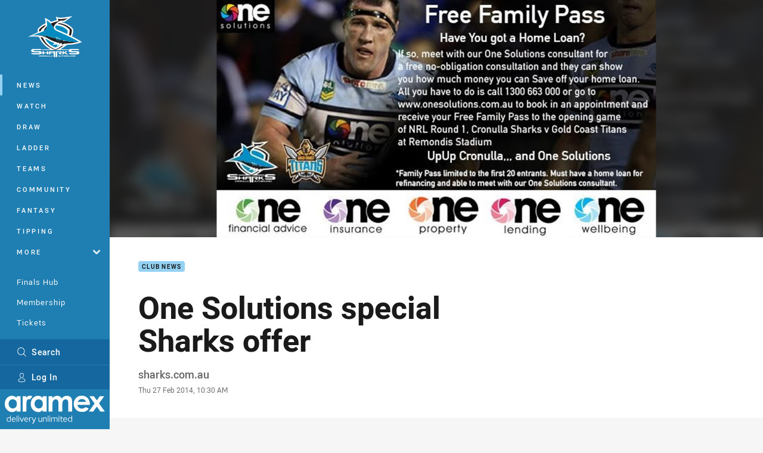

--- FILE ---
content_type: text/html; charset=utf-8
request_url: https://www.google.com/recaptcha/api2/aframe
body_size: 184
content:
<!DOCTYPE HTML><html><head><meta http-equiv="content-type" content="text/html; charset=UTF-8"></head><body><script nonce="gH5vSPjWj0yqC3ukL5Xpsw">/** Anti-fraud and anti-abuse applications only. See google.com/recaptcha */ try{var clients={'sodar':'https://pagead2.googlesyndication.com/pagead/sodar?'};window.addEventListener("message",function(a){try{if(a.source===window.parent){var b=JSON.parse(a.data);var c=clients[b['id']];if(c){var d=document.createElement('img');d.src=c+b['params']+'&rc='+(localStorage.getItem("rc::a")?sessionStorage.getItem("rc::b"):"");window.document.body.appendChild(d);sessionStorage.setItem("rc::e",parseInt(sessionStorage.getItem("rc::e")||0)+1);localStorage.setItem("rc::h",'1768653788478');}}}catch(b){}});window.parent.postMessage("_grecaptcha_ready", "*");}catch(b){}</script></body></html>

--- FILE ---
content_type: image/svg+xml
request_url: https://www.sharks.com.au/contentassets/2ff9541818d545fb89582c86a2085242/13167_amx_sharks_aramexlogo_2025.svg?preset=sponsor-300x300
body_size: 2076
content:
<?xml version="1.0" encoding="UTF-8"?>
<svg id="Layer_1" xmlns="http://www.w3.org/2000/svg" version="1.1" viewBox="0 0 197.9 55.5">
  <!-- Generator: Adobe Illustrator 29.6.1, SVG Export Plug-In . SVG Version: 2.1.1 Build 9)  -->
  <defs>
    <style>
      .st0 {
        fill: #ee3124;
      }
    </style>
  </defs>
  <g>
    <path d="M8,51.8c-.8,0-1.5-.2-2.2-.6-.6-.4-1.2-.9-1.5-1.6-.4-.7-.6-1.4-.6-2.2s.2-1.6.6-2.2c.4-.7.9-1.2,1.5-1.6.6-.4,1.4-.6,2.2-.6s1,0,1.4.2c.5.2.9.4,1.3.7v-4.2l1.2-.3v12.1h-1.2v-.9c-.7.7-1.7,1-2.7,1ZM8.1,50.7c.5,0,1-.1,1.5-.3.5-.2.8-.5,1.1-.9v-4.2c-.3-.4-.7-.6-1.1-.9-.5-.2-.9-.3-1.5-.3s-1.1.1-1.6.4c-.5.3-.9.7-1.1,1.2s-.4,1-.4,1.7.1,1.2.4,1.7c.3.5.7.9,1.1,1.2.5.3,1,.4,1.6.4Z"/>
    <path d="M18.1,51.9c-.8,0-1.5-.2-2.2-.6-.7-.4-1.2-.9-1.6-1.6-.4-.7-.6-1.4-.6-2.2s.2-1.5.6-2.2c.4-.7.9-1.2,1.5-1.6.6-.4,1.3-.6,2.1-.6s1.4.2,2,.6c.6.4,1.1.9,1.4,1.6.4.7.5,1.4.5,2.2v.4h-6.9c0,.6.2,1,.5,1.5s.7.8,1.1,1,1,.4,1.5.4.9,0,1.3-.2.8-.3,1-.6l.8.8c-.5.3-1,.6-1.5.8-.5.2-1.1.3-1.7.3ZM15,46.9h5.7c0-.5-.2-1-.5-1.4s-.6-.7-1-.9c-.4-.2-.8-.3-1.3-.3s-.9.1-1.3.3c-.4.2-.7.5-1,.9s-.4.9-.5,1.4Z"/>
    <path d="M23.6,51.7v-11.8l1.2-.3v12.1h-1.2Z"/>
    <path d="M27.6,41.6c-.2,0-.4,0-.6-.3-.2-.2-.3-.4-.3-.6s0-.4.3-.6.4-.2.6-.2.4,0,.6.2c.2.2.2.4.2.6s0,.4-.2.6c-.2.2-.4.3-.6.3ZM27,51.7v-8.5h1.2v8.5h-1.2Z"/>
    <path d="M33.1,51.7l-3.7-8.5h1.4l2.9,6.8,2.9-6.8h1.3l-3.6,8.5h-1.2Z"/>
    <path d="M42.8,51.9c-.8,0-1.5-.2-2.2-.6-.7-.4-1.2-.9-1.6-1.6-.4-.7-.6-1.4-.6-2.2s.2-1.5.6-2.2c.4-.7.9-1.2,1.5-1.6.6-.4,1.3-.6,2.1-.6s1.4.2,2,.6c.6.4,1.1.9,1.4,1.6.4.7.5,1.4.5,2.2v.4h-6.9c0,.6.2,1,.5,1.5s.7.8,1.1,1,1,.4,1.5.4.9,0,1.3-.2.8-.3,1-.6l.8.8c-.5.3-1,.6-1.5.8-.5.2-1.1.3-1.7.3ZM39.7,46.9h5.7c0-.5-.2-1-.5-1.4s-.6-.7-1-.9c-.4-.2-.8-.3-1.3-.3s-.9.1-1.3.3c-.4.2-.7.5-1,.9s-.4.9-.5,1.4Z"/>
    <path d="M48.3,51.7v-8.5h1.2v1.2c.3-.4.6-.8,1-1,.4-.2.9-.4,1.4-.4s.6,0,.8.1v1.1c-.1,0-.3,0-.4-.1-.1,0-.3,0-.4,0-.5,0-1,.1-1.4.4s-.7.7-.9,1.3v5.8h-1.2Z"/>
    <path d="M54.7,55.3c-.2,0-.3,0-.4,0s-.3,0-.3,0v-1.1c.2,0,.4,0,.7,0,.7,0,1.3-.4,1.7-1.3l.5-1.2-3.4-8.4h1.4l2.7,6.9,3-6.9h1.4l-4.2,9.8c-.2.5-.5,1-.8,1.3-.3.3-.6.6-.9.7-.3.2-.7.2-1.2.2Z"/>
    <path d="M69.8,51.9c-.6,0-1.2-.1-1.7-.4-.5-.3-.9-.7-1.2-1.1-.3-.5-.4-1.1-.4-1.7v-5.4h1.2v5.1c0,.8.2,1.3.6,1.8.4.4,1,.6,1.7.6s1-.1,1.4-.3c.4-.2.7-.6,1-1v-6.2h1.2v8.5h-1.2v-1c-.7.8-1.5,1.1-2.7,1.1Z"/>
    <path d="M75.8,51.7v-8.5h1.2v1c.7-.8,1.6-1.2,2.7-1.2s1.2.1,1.7.4c.5.3.9.7,1.1,1.1.3.5.4,1.1.4,1.7v5.4h-1.2v-5.1c0-.8-.2-1.3-.6-1.8s-1-.6-1.7-.6-1,.1-1.4.3c-.4.2-.7.5-1,1v6.2h-1.2Z"/>
    <path d="M85.1,51.7v-11.8l1.2-.3v12.1h-1.2Z"/>
    <path d="M89.1,41.6c-.2,0-.4,0-.6-.3-.2-.2-.3-.4-.3-.6s0-.4.3-.6.4-.2.6-.2.4,0,.6.2c.2.2.2.4.2.6s0,.4-.2.6c-.2.2-.4.3-.6.3ZM88.5,51.7v-8.5h1.2v8.5h-1.2Z"/>
    <path d="M91.9,51.7v-8.5h1.2v.9c.6-.7,1.5-1.1,2.5-1.1s1.1.1,1.6.4c.5.3.8.6,1.1,1.1.3-.5.8-.9,1.2-1.2.5-.3,1-.4,1.7-.4s1.2.1,1.6.4.8.7,1.1,1.1c.3.5.4,1.1.4,1.7v5.4h-1.2v-5.1c0-.8-.2-1.3-.6-1.8s-.9-.6-1.6-.6-.9.1-1.3.3c-.4.2-.7.6-1,1,0,.1,0,.2,0,.4s0,.3,0,.4v5.4h-1.2v-5.1c0-.8-.2-1.3-.6-1.8-.4-.4-.9-.6-1.6-.6s-.9.1-1.2.3c-.4.2-.7.5-.9.9v6.3h-1.2Z"/>
    <path d="M107,41.6c-.2,0-.4,0-.6-.3-.2-.2-.3-.4-.3-.6s0-.4.3-.6.4-.2.6-.2.4,0,.6.2c.2.2.2.4.2.6s0,.4-.2.6c-.2.2-.4.3-.6.3ZM106.4,51.7v-8.5h1.2v8.5h-1.2Z"/>
    <path d="M113.1,51.9c-.7,0-1.3-.2-1.7-.5-.4-.3-.6-.9-.6-1.5v-5.5h-1.8v-1.1h1.8v-2.1l1.2-.3v2.5h2.5v1.1h-2.5v5.2c0,.4.1.8.3,1,.2.2.5.3,1,.3s.4,0,.6,0c.2,0,.4,0,.6-.2v1.1c-.2,0-.5.1-.7.2-.3,0-.5,0-.8,0Z"/>
    <path d="M119.7,51.9c-.8,0-1.5-.2-2.2-.6-.7-.4-1.2-.9-1.6-1.6-.4-.7-.6-1.4-.6-2.2s.2-1.5.6-2.2c.4-.7.9-1.2,1.5-1.6.6-.4,1.3-.6,2.1-.6s1.4.2,2,.6c.6.4,1.1.9,1.4,1.6.4.7.5,1.4.5,2.2v.4h-6.9c0,.6.2,1,.5,1.5s.7.8,1.1,1,1,.4,1.5.4.9,0,1.3-.2.8-.3,1-.6l.8.8c-.5.3-1,.6-1.5.8-.5.2-1.1.3-1.7.3ZM116.6,46.9h5.7c0-.5-.2-1-.5-1.4s-.6-.7-1-.9c-.4-.2-.8-.3-1.3-.3s-.9.1-1.3.3c-.4.2-.7.5-1,.9s-.4.9-.5,1.4Z"/>
    <path d="M129.1,51.8c-.8,0-1.5-.2-2.2-.6-.6-.4-1.2-.9-1.5-1.6-.4-.7-.6-1.4-.6-2.2s.2-1.6.6-2.2c.4-.7.9-1.2,1.5-1.6.6-.4,1.4-.6,2.2-.6s1,0,1.4.2c.5.2.9.4,1.3.7v-4.2l1.2-.3v12.1h-1.2v-.9c-.7.7-1.7,1-2.7,1ZM129.2,50.7c.5,0,1-.1,1.5-.3.5-.2.8-.5,1.1-.9v-4.2c-.3-.4-.7-.6-1.1-.9-.5-.2-.9-.3-1.5-.3s-1.1.1-1.6.4c-.5.3-.9.7-1.1,1.2s-.4,1-.4,1.7.1,1.2.4,1.7c.3.5.7.9,1.1,1.2.5.3,1,.4,1.6.4Z"/>
  </g>
  <path class="st0" d="M23.7,4.5c-1.4-1.4-2.8-2.4-4.4-3.1-1.6-.7-3.3-1-5.1-1-3.9,0-7.3,1.5-10,4.5C1.4,7.9,0,11.7,0,16.5c0,4.6,1.4,8.4,4.3,11.4,2.8,3.1,6.2,4.6,10.1,4.6,1.7,0,3.4-.3,4.8-.9,1.5-.6,3-1.7,4.5-3.1v3.2s7.6,0,7.6,0V1.1h-7.6v3.3ZM21.7,22.9c-1.6,1.7-3.5,2.5-5.9,2.5-2.3,0-4.2-.9-5.8-2.6-1.6-1.7-2.4-3.9-2.4-6.5,0-2.6.8-4.8,2.3-6.5,1.6-1.7,3.5-2.5,5.8-2.5,2.4,0,4.4.8,6,2.5,1.6,1.7,2.1,3.5,2.1,6.2,0,2.7-.5,5.2-2.1,6.9ZM75,4.5c-1.4-1.4-2.8-2.4-4.4-3.1-1.6-.7-3.3-1-5.1-1-3.9,0-7.3,1.5-10,4.5-2.8,3-4.1,6.9-4.1,11.6,0,4.6,1.4,8.4,4.3,11.4,2.8,3.1,6.2,4.6,10.1,4.6,1.7,0,3.4-.3,4.8-.9,1.5-.6,3-1.7,4.5-3.1v3.2s7.6,0,7.6,0V1.1h-7.6v3.3ZM73,22.9c-1.6,1.7-3.5,2.5-5.9,2.5-2.3,0-4.2-.9-5.8-2.6-1.6-1.7-2.4-3.9-2.4-6.5,0-2.6.8-4.8,2.3-6.5,1.6-1.7,3.5-2.5,5.8-2.5,2.4,0,4.4.8,6,2.5,1.6,1.7,2.1,3.5,2.1,6.2,0,2.7-.5,5.2-2.1,6.9ZM128.5,1.9c-1.6-1-3.5-1.5-5.7-1.5-2.1,0-4,.5-5.8,1.4-1.8.9-3.2,2.3-4.5,4.1-.9-1.8-2.2-3.2-3.7-4.1-1.5-.9-3.2-1.4-5.1-1.4-1.9,0-3.6.4-5.2,1.1-1.6.7-3,1.8-4.3,3.3V1.1h-7.6v30.6s7.6,0,7.6,0v-13.6c0-2.9.3-5.1.8-6.4.5-1.4,1.3-2.4,2.3-3.2,1-.8,2.2-1.1,3.5-1.1,1.1,0,2.1.3,2.9.9.8.6,1.4,1.5,1.8,2.7.4,1.2.6,3.2.6,5.9v14.8s7.6,0,7.6,0v-13.8c0-2.9.3-5,.8-6.3.5-1.3,1.3-2.3,2.3-3.1,1-.7,2.2-1.1,3.5-1.1s3,.6,3.9,1.8c.9,1.2,1.3,3.6,1.3,7v15.5s7.6,0,7.6,0V13.8c0-3.7-.3-6.3-1.1-8-.7-1.6-1.9-3-3.5-4ZM159.7,22.7c-2,2-4.5,3-7.3,3-2.4,0-4.3-.7-5.9-2-1.5-1.3-2.5-3.1-2.8-5.3h24.5s0-1.4,0-1.4c0-5-1.5-9.1-4.5-12.2-3-3.1-6.9-4.6-11.7-4.6-4.5,0-8.2,1.5-11.2,4.6-3,3.1-4.5,7-4.5,11.6,0,4.6,1.5,8.3,4.5,11.4,3,3,6.9,4.5,11.6,4.5,3.1,0,5.7-.5,7.9-1.6,2.2-1.1,4.1-2.8,5.7-5.1l-6.4-3ZM146.9,8.6c1.6-1.2,3.5-1.8,5.6-1.8,2,0,3.7.5,5.2,1.6,1.5,1.1,2.5,2.4,3,4.1h-16.5c.9-1.9,1.8-3.2,2.8-3.9ZM186.3,15.5l10.3-14.4h-8.7l-6,8.3-6-8.3h-8.8l10.4,14.5-11.5,16.1h8.7l7.2-10,7.2,10h8.8l-11.6-16.2ZM49.7.2c-1.4,0-2.6.3-3.7.8-1,.5-2.2,1.4-3.5,2.8V1.1h-7.3v30.6h7.6v-15.9c0-5.8,1.6-8.8,5.5-8.8.7,0,1.4.1,2.1.4,1.3-2.1,2.7-4.1,4.3-5.9-1.7-.9-3.4-1.4-5-1.4Z"/>
</svg>

--- FILE ---
content_type: image/svg+xml
request_url: https://www.sharks.com.au/Client/dist/svg/icons-sprite.CBB083B4.svg
body_size: 45569
content:
<svg><symbol xml:space="preserve" fill-rule="evenodd" stroke-linejoin="round" stroke-miterlimit="2" clip-rule="evenodd" viewBox="0 0 100 100" id="svg-arrow"><path fill-rule="nonzero" d="M87.001 47.048 51.657 11.704a3.846 3.846 0 0 1 5.438-5.438L98.938 48.11a3.624 3.624 0 0 1 0 5.126L57.095 95.08a3.846 3.846 0 0 1-5.438-5.438l35.344-35.344H3.625a3.625 3.625 0 0 1 0-7.25h83.376z"/></symbol><symbol fill-rule="evenodd" viewBox="0 0 12 12" id="svg-article-12"><path d="M2.4 2.4a1.2 1.2 0 0 1 1.2-1.2h2.752a1.2 1.2 0 0 1 .848.352L9.248 3.6a1.2 1.2 0 0 1 .352.848V9.6a1.2 1.2 0 0 1-1.2 1.2H3.6a1.2 1.2 0 0 1-1.2-1.2V2.4zM3.6 6a.6.6 0 0 1 .6-.6h3.6a.6.6 0 0 1 0 1.2H4.2a.6.6 0 0 1-.6-.6zm.6 1.8a.6.6 0 1 0 0 1.2h3.6a.6.6 0 1 0 0-1.2H4.2z" clip-rule="evenodd"/></symbol><symbol xml:space="preserve" fill-rule="evenodd" stroke-linejoin="round" stroke-miterlimit="1.414" clip-rule="evenodd" viewBox="0 0 22 22" id="svg-bust"><path d="M17.215 18.438a7.383 7.383 0 0 1-1.099.583c-1.309.568-2.9.898-4.781.865h-.66c-1.891.033-3.482-.297-4.791-.865a7.383 7.383 0 0 1-1.273-.701 8.126 8.126 0 0 1 .015-1.683c.11-.886.387-1.42.797-1.536.239-.067.49-.152.751-.254.417-.163.853-.364 1.302-.596a20.691 20.691 0 0 0 1.577-.913c.065-.041.111-.072.137-.089a.545.545 0 0 0 .15-.75.533.533 0 0 0-.744-.151 18.9 18.9 0 0 1-1.61.94c-.417.216-.82.402-1.199.55-.23.089-.448.164-.652.221-.946.266-1.415 1.17-1.573 2.443a9.167 9.167 0 0 0 .008 2.177l.027.204.154.134c.3.262.869.634 1.71.999 1.445.627 3.187.988 5.223.952h.641c2.027.036 3.769-.325 5.214-.952.841-.365 1.41-.737 1.71-.999l.154-.134.027-.204a9.167 9.167 0 0 0 .008-2.177c-.158-1.273-.627-2.177-1.573-2.443a7.188 7.188 0 0 1-.652-.221 12.612 12.612 0 0 1-1.199-.55 18.9 18.9 0 0 1-1.61-.94.533.533 0 0 0-.744.151.545.545 0 0 0 .15.75c.026.017.072.048.137.089a20.691 20.691 0 0 0 1.577.913c.449.232.885.433 1.302.596.261.102.512.187.751.254.41.116.687.65.797 1.536a8.126 8.126 0 0 1 .015 1.683 4.965 4.965 0 0 1-.174.118Zm-6.191-6.694h-.134c-1.208-.021-2.212-.467-2.944-1.317-.696-.804-1.079-1.881-1.229-3.113a9.635 9.635 0 0 1-.04-1.904c.086-1.892.866-3.141 2.045-3.825a4.374 4.374 0 0 1 2.217-.582h.072c.818.017 1.563.218 2.207.597 1.166.683 1.937 1.93 2.021 3.782a9.635 9.635 0 0 1-.038 1.932c-.15 1.232-.533 2.309-1.229 3.113-.737.851-1.74 1.296-2.948 1.317Zm-.023-9.658h-.062c-.551 0-1.148.125-1.681.436-.868.504-1.441 1.421-1.512 2.965a8.11 8.11 0 0 0 .035 1.694c.127 1.037.44 1.919.973 2.535.529.613 1.242.93 2.145.946h.111c.91-.017 1.623-.334 2.154-.947.533-.615.846-1.497.973-2.534.082-.67.075-1.271.033-1.721-.069-1.507-.636-2.423-1.491-2.925-.483-.284-1.05-.437-1.678-.449Z"/></symbol><symbol xml:space="preserve" fill-rule="evenodd" stroke-linejoin="round" stroke-miterlimit="2" clip-rule="evenodd" viewBox="0 0 100 100" id="svg-calendar-plus"><path fill-rule="nonzero" d="M63.607 45.135c1.444 0 2.617-1.045 2.617-2.328 0-1.285-1.173-2.328-2.617-2.328h-9.66c-1.445 0-2.619 1.043-2.619 2.328 0 1.283 1.174 2.328 2.619 2.328h9.66zm-36.311 0c1.445 0 2.619-1.045 2.619-2.328 0-1.285-1.083-2.328-2.528-2.328h-9.75c-1.445 0-2.618 1.043-2.618 2.328 0 1.283 1.173 2.328 2.618 2.328h9.659zm18.621 0c1.445 0 2.618-1.045 2.618-2.328 0-1.285-1.084-2.328-2.527-2.328h-9.75c-1.445 0-2.619 1.043-2.619 2.328 0 1.283 1.174 2.328 2.619 2.328h9.659zm17.69 12.102c1.444 0 2.617-1.043 2.617-2.328 0-1.284-1.173-2.327-2.617-2.327h-9.66c-1.445 0-2.619 1.043-2.619 2.327 0 1.285 1.174 2.328 2.619 2.328h9.66zm-17.69 0c1.445 0 2.618-1.043 2.618-2.328 0-1.284-1.084-2.327-2.527-2.327h-9.75c-1.445 0-2.619 1.043-2.619 2.327 0 1.285 1.174 2.328 2.619 2.328h9.659zm-18.621 0c1.445 0 2.619-1.043 2.619-2.328 0-1.284-1.174-2.327-2.619-2.327h-9.659c-1.445 0-2.618 1.043-2.618 2.327 0 1.285 1.173 2.328 2.618 2.328h9.659zM45.917 69.34c1.445 0 2.618-1.043 2.618-2.327s-1.084-2.328-2.527-2.328h-9.75c-1.445 0-2.619 1.044-2.619 2.328 0 1.284 1.174 2.328 2.619 2.327h9.659zm-18.621 0c1.445 0 2.619-1.043 2.619-2.327s-1.174-2.328-2.619-2.328h-9.659c-1.445 0-2.618 1.044-2.618 2.328 0 1.284 1.173 2.328 2.618 2.327h9.659zm24.666 13.034a20.355 20.355 0 0 1-.268-3.352c0-.619 0-1.236.089-1.766H13.541c-2.492 0-4.537-2.029-4.537-4.5V27.395c0-2.47 2.045-4.499 4.537-4.499h9.96v3.529c0 1.412 1.157 2.559 2.579 2.559 1.424 0 2.58-1.147 2.58-2.559v-3.529h23.925v3.529a2.57 2.57 0 0 0 2.578 2.559c1.422 0 2.579-1.147 2.579-2.559v-3.529h9.961c2.491 0 4.536 2.029 4.536 4.499v28.77c.889-.089 1.69-.177 2.579-.177.89 0 1.69.088 2.579.177v-28.77c0-5.294-4.358-9.618-9.694-9.618H57.83v-7.326a2.57 2.57 0 0 0-2.579-2.558 2.57 2.57 0 0 0-2.578 2.558v7.326H28.66v-7.326c0-1.411-1.156-2.558-2.58-2.558-1.422 0-2.579 1.147-2.579 2.558v7.326h-9.96c-5.337 0-9.695 4.324-9.695 9.618v45.361c0 5.295 4.358 9.618 9.695 9.618h38.421zm9.84-2.324c0-8.114 6.561-14.691 14.654-14.691 8.095 0 14.655 6.577 14.655 14.691s-6.56 14.691-14.655 14.691c-8.093 0-14.654-6.577-14.654-14.691zm-5.025-.078c0 10.871 8.815 19.684 19.688 19.684 10.874 0 19.689-8.813 19.689-19.684s-8.815-19.684-19.689-19.684c-10.873 0-19.688 8.813-19.688 19.684zm23.095-9.708h-6.827v6.828h-6.828v6.827h6.828v6.828h6.827v-6.828h6.827v-6.827h-6.827v-6.828z"/></symbol><symbol xml:space="preserve" fill-rule="evenodd" stroke-linejoin="round" stroke-miterlimit="2" clip-rule="evenodd" viewBox="0 0 100 100" id="svg-calendar-return"><path d="m9.64 49.691-4.981-4.663c-1.066-.998-2.785-1.008-3.855-.006-1.063.996-1.082 2.591.005 3.61l9.618 9.004c.531.497 1.221.75 1.924.748a2.802 2.802 0 0 0 1.926-.748l9.618-9.004c1.066-.998 1.076-2.607.005-3.61a2.838 2.838 0 0 0-3.855.006l-4.771 4.467c.227-23.124 16.319-39.035 39.545-39.035 23.393 0 39.533 16.14 39.533 39.533s-16.14 39.533-39.533 39.533c-9.826 0-18.372-2.847-24.98-7.884-1.068-.814-2.595-.739-3.505.25-.899.977-.829 2.508.207 3.34a44.99 44.99 0 0 0 28.278 9.942C79.772 95.174 100 74.946 100 49.993c0-24.952-20.228-45.181-45.181-45.181-24.852 0-45.017 20.065-45.179 44.879zm29.25 22.184c-3.345 0-6.077-2.711-6.077-6.03V37.407c0-3.319 2.732-6.029 6.077-6.029h6.244v-4.774c0-.885.726-1.604 1.618-1.604.892 0 1.617.719 1.617 1.604v4.774h15.054v-4.774c0-.885.725-1.604 1.616-1.604.893 0 1.618.719 1.618 1.604v4.774h6.189c3.344 0 6.076 2.709 6.077 6.028v28.437c0 3.32-2.732 6.03-6.077 6.03l-33.956.002zm-2.844-25H75.69v18.968c0 1.549-1.282 2.821-2.844 2.821l-33.956.002c-1.562 0-2.844-1.272-2.844-2.821v-18.97zm0-3.123 39.644-.002v-6.343c0-1.548-1.283-2.82-2.844-2.82h-6.245v2.212c0 .886-.725 1.604-1.617 1.604a1.61 1.61 0 0 1-1.616-1.604v-2.212H48.369v2.212c0 .886-.725 1.604-1.617 1.604a1.612 1.612 0 0 1-1.618-1.604v-2.212H38.89c-1.562 0-2.844 1.272-2.844 2.821v6.344z"/></symbol><symbol fill-rule="evenodd" viewBox="0 0 12 12" id="svg-camera-12"><path d="M2.4 3a1.2 1.2 0 0 0-1.2 1.2V9a1.2 1.2 0 0 0 1.2 1.2h7.2A1.2 1.2 0 0 0 10.8 9V4.2A1.2 1.2 0 0 0 9.6 3h-.952a.6.6 0 0 1-.424-.176l-.672-.673a1.2 1.2 0 0 0-.849-.351H5.297a1.2 1.2 0 0 0-.849.351l-.672.673A.6.6 0 0 1 3.352 3H2.4zM6 8.4a1.8 1.8 0 1 0 0-3.6 1.8 1.8 0 0 0 0 3.6z" clip-rule="evenodd"/></symbol><symbol xml:space="preserve" fill-rule="evenodd" stroke-linejoin="round" stroke-miterlimit="1.414" clip-rule="evenodd" viewBox="0 0 100 101" id="svg-card"><path d="M85.529 15.066c.528.041.659.041 1.181.12.958.147 1.897.413 2.79.791a11.829 11.829 0 0 1 6.45 6.773c.408 1.114.609 2.257.699 3.436.399 15.761.013 31.533.013 47.299-.029 1.163-.18 2.3-.527 3.414A11.83 11.83 0 0 1 89.5 84.22c-.893.377-1.832.644-2.79.79-.522.08-.653.08-1.181.12-23.503.595-47.022.013-70.533.013-1.163-.029-2.3-.18-3.414-.527a11.83 11.83 0 0 1-7.321-6.636 11.657 11.657 0 0 1-.79-2.789c-.08-.522-.08-.654-.12-1.181-.399-15.761-.013-31.532-.013-47.299.029-1.163.18-2.299.527-3.413a11.828 11.828 0 0 1 6.635-7.321 11.727 11.727 0 0 1 2.79-.791c.522-.079.654-.079 1.181-.12 23.678-.599 47.38-.599 71.058 0Zm-70.459 5.82c-.696.017-1.372.118-2.028.358a5.956 5.956 0 0 0-3.514 3.514 6.383 6.383 0 0 0-.35 1.724C8.782 42.12 9.17 57.768 9.17 73.411c.018.696.118 1.372.358 2.028a5.957 5.957 0 0 0 3.514 3.513 6.354 6.354 0 0 0 1.724.351c23.381.592 46.776.008 70.165.008.695-.018 1.371-.118 2.027-.359a5.957 5.957 0 0 0 3.514-3.513 6.39 6.39 0 0 0 .35-1.724c.396-15.639.008-31.287.008-46.93-.018-.696-.118-1.371-.358-2.027a5.956 5.956 0 0 0-3.514-3.514 6.384 6.384 0 0 0-1.724-.351c-23.381-.592-46.776-.007-70.164-.007Zm63.399 43.722H21.531a2.936 2.936 0 0 1 0-5.87h56.938a2.936 2.936 0 0 1 0 5.87Zm0-11.666H21.531a2.936 2.936 0 0 1-2.935-2.935 2.936 2.936 0 0 1 2.935-2.934h56.938a2.936 2.936 0 0 1 2.935 2.934 2.936 2.936 0 0 1-2.935 2.935ZM42.106 41.277H21.531a2.936 2.936 0 0 1 0-5.87h20.575a2.936 2.936 0 0 1 0 5.87Z"/></symbol><symbol xml:space="preserve" fill-rule="evenodd" stroke-linejoin="round" stroke-miterlimit="1.414" clip-rule="evenodd" viewBox="0 0 59 100" id="svg-chevron"><path fill-rule="nonzero" d="m58.478 50-50-50L0 8.478 41.522 50 0 91.522 8.478 100l50-50Z"/></symbol><symbol xml:space="preserve" fill-rule="evenodd" stroke-linejoin="round" stroke-miterlimit="1.414" clip-rule="evenodd" viewBox="0 0 62 100" id="svg-chevron-rounded"><path fill-opacity=".902" d="M34.425 50.011 3.277 81.159c-4.404 4.403-4.327 11.305-.023 15.609 4.334 4.333 11.292 4.293 15.608-.023l38.919-38.919.011-.011.011-.012a10.957 10.957 0 0 0 3.233-7.795c.011-2.847-1.084-5.642-3.233-7.79l-.011-.012-.011-.011L18.862 3.277C14.459-1.127 7.558-1.05 3.254 3.254c-4.334 4.334-4.294 11.292.023 15.608l31.148 31.149Z"/></symbol><symbol xml:space="preserve" fill-rule="evenodd" stroke-linejoin="round" stroke-miterlimit="1.414" clip-rule="evenodd" viewBox="0 0 100 100" id="svg-cog"><path d="M49.844 3.184c1.418.007 2.836.023 4.255.023a6.358 6.358 0 0 1 1.574.214 5.681 5.681 0 0 1 3.516 2.889c.287.568.455 1.164.555 1.788.06.523.078 1.051.119 1.578.072.919.15 1.838.218 2.757.014.246.032.492.045.733.019.241.01.482.046.719.073.341.291.627.628.737.414.118.828.241 1.241.368 1.279.428 2.53.915 3.744 1.492.4.191.801.392 1.192.601.182.095.373.227.577.291a.893.893 0 0 0 .273.027c.2-.013.382-.091.551-.2.418-.295.773-.664 1.155-1.001a434.148 434.148 0 0 1 3.089-2.643c.273-.227.559-.437.868-.61.778-.436 1.629-.641 2.511-.687.26 0 .514.01.774.032.864.11 1.683.369 2.429.828.304.187.582.405.85.637 2.088 1.993 4.067 4.095 6.127 6.119.428.464.792.965 1.06 1.543a5.558 5.558 0 0 1 .118 4.303c-.191.501-.459.96-.773 1.397-.6.764-1.26 1.497-1.892 2.234-.31.359-.619.723-.933 1.083-.077.086-.823.823-1.082 1.269-.05.091-.082.187-.105.291a.982.982 0 0 0 .077.569c.214.405.428.81.633 1.215a31.611 31.611 0 0 1 1.951 4.999c.05.182.082.374.168.542a.968.968 0 0 0 .692.478c.468.059.941.05 1.41.077.605.032.814.045 1.419.082.687.05 1.369.1 2.051.168.66.068 1.31.132 1.943.346a5.66 5.66 0 0 1 3.457 3.326c.223.586.332 1.192.377 1.819.064 2.835.005 5.674.005 8.508a6.254 6.254 0 0 1-.296 1.829 5.65 5.65 0 0 1-2.806 3.262 6.07 6.07 0 0 1-1.788.555c-.528.059-1.055.082-1.578.123-.924.072-1.843.15-2.761.213-.241.019-.487.037-.733.051-.236.013-.482.004-.718.04-.342.073-.628.296-.733.633a37.48 37.48 0 0 1-.373 1.237 31.467 31.467 0 0 1-2.092 4.941c-.096.177-.223.373-.287.573a1.168 1.168 0 0 0-.032.278c.019.2.096.382.205.55.291.414.664.769.996 1.156.887 1.024 1.77 2.052 2.648 3.084.341.414.632.86.846 1.352.659 1.519.577 3.303-.16 4.777a6.076 6.076 0 0 1-.891 1.305c-1.988 2.093-4.089 4.072-6.113 6.128a5.766 5.766 0 0 1-1.547 1.06 5.351 5.351 0 0 1-1.492.442 5.654 5.654 0 0 1-3.985-.937c-.514-.351-.982-.792-1.446-1.188l-1.046-.901c-.724-.623-1.447-1.251-2.17-1.874a1.011 1.011 0 0 0-.141-.105.957.957 0 0 0-.864-.022c-.405.213-.805.427-1.215.632a32.31 32.31 0 0 1-3.721 1.547c-.423.141-.85.277-1.278.4-.177.055-.368.087-.536.173a1.018 1.018 0 0 0-.187.132 1.021 1.021 0 0 0-.296.56c-.054.464-.045.937-.072 1.405-.032.601-.046.824-.087 1.424a50.49 50.49 0 0 1-.168 2.052c-.064.66-.132 1.31-.346 1.943a5.66 5.66 0 0 1-3.32 3.453 6.083 6.083 0 0 1-1.82.377c-2.838.064-5.672.01-8.51.01a6.363 6.363 0 0 1-1.574-.219 5.681 5.681 0 0 1-3.516-2.889 6.257 6.257 0 0 1-.555-1.788c-.059-.523-.078-1.051-.118-1.578-.073-.919-.151-1.838-.219-2.757-.013-.246-.032-.492-.045-.733-.018-.241-.009-.482-.046-.719-.073-.341-.291-.627-.627-.737a64.82 64.82 0 0 1-1.242-.368 34.313 34.313 0 0 1-3.339-1.301 32.6 32.6 0 0 1-1.205-.587c-.273-.141-.537-.3-.819-.428a1.494 1.494 0 0 0-.246-.077c-.264-.041-.5-.005-.714.164-.359.304-.764.696-1.119 1.01-1.037.9-2.092 1.774-3.143 2.656-.2.164-.196.164-.405.319-.45.3-.919.546-1.437.714-1.401.451-2.961.31-4.281-.346a6.202 6.202 0 0 1-1.305-.891c-2.088-1.993-4.066-4.095-6.127-6.115a6.1 6.1 0 0 1-1.06-1.547 5.562 5.562 0 0 1-.118-4.303c.191-.501.459-.96.773-1.397.601-.764 1.26-1.492 1.892-2.234.31-.359.619-.719.933-1.078.073-.091.823-.828 1.087-1.274.045-.091.082-.187.1-.287a.997.997 0 0 0-.077-.573c-.214-.405-.428-.805-.633-1.215a39.666 39.666 0 0 1-1.578-3.689 58.12 58.12 0 0 1-.437-1.256c-.063-.195-.113-.432-.218-.623a.985.985 0 0 0-.678-.451c-.464-.054-.937-.05-1.405-.072l-1.424-.087c-.682-.05-1.365-.1-2.047-.168-.664-.068-1.314-.132-1.947-.346A5.532 5.532 0 0 1 3.5 56.163c-.214-.6-.3-1.219-.318-1.852.059-2.811.004-5.627.004-8.439.014-.623.1-1.233.296-1.829a5.64 5.64 0 0 1 2.811-3.262 5.993 5.993 0 0 1 1.783-.555c.528-.059 1.055-.082 1.579-.123.923-.072 1.842-.15 2.761-.213.245-.019.486-.032.732-.051.236-.013.482-.004.719-.04.341-.073.627-.292.732-.628.118-.419.241-.828.373-1.242a32.06 32.06 0 0 1 1.301-3.34c.186-.405.382-.809.587-1.205.136-.273.295-.542.427-.819.032-.082.055-.164.078-.25.04-.264 0-.496-.164-.71-.332-.396-.683-.783-1.019-1.169a541.005 541.005 0 0 1-2.647-3.089 5.61 5.61 0 0 1-.847-1.352c-.659-1.519-.577-3.298.16-4.777.236-.477.541-.905.891-1.305 1.988-2.088 4.089-4.072 6.114-6.128.464-.428.969-.797 1.546-1.06a5.566 5.566 0 0 1 4.299-.123c.505.195.959.464 1.401.778.764.6 1.492 1.255 2.233 1.888.359.314.719.623 1.078.932.096.087.823.824 1.274 1.088a.953.953 0 0 0 .859.022c.405-.213.806-.427 1.215-.632a33.224 33.224 0 0 1 3.721-1.547c.423-.141.85-.277 1.278-.4.177-.05.368-.087.537-.173.068-.036.127-.082.186-.132.155-.155.259-.341.296-.56.054-.464.05-.937.073-1.405.031-.601.05-.824.086-1.424.045-.683.095-1.365.168-2.048.064-.664.132-1.314.346-1.947a5.66 5.66 0 0 1 3.32-3.453 6.083 6.083 0 0 1 1.82-.377c1.064-.026 2.128-.033 3.192-.032l1.063.004Zm-.066 4.477h-.264c-1.228 0-2.461.059-3.675.205a.878.878 0 0 0-.732.732c-.046.432-.059.887-.091 1.32-.073.914-.15 1.828-.214 2.738-.041.551-.064 1.101-.105 1.652a5.977 5.977 0 0 1-.359 1.469 5.708 5.708 0 0 1-2.675 2.953c-.445.232-.914.377-1.396.523-.364.109-.723.232-1.087.355-.482.173-.96.359-1.437.555-.71.3-1.415.614-2.102.96-.337.168-.669.35-1.001.523-.204.091-.204.091-.414.178-.418.15-.841.263-1.282.313a6.017 6.017 0 0 1-.423.032h-.141c-1.306.014-2.57-.455-3.617-1.246a249.923 249.923 0 0 1-2.374-1.966c-.341-.291-.682-.577-1.023-.869-.173-.141-.669-.632-1.037-.859a.983.983 0 0 0-.26-.101l-.109-.013h-.109a.964.964 0 0 0-.605.227c-1.983 1.893-3.876 3.876-5.813 5.815-.059.063-.119.113-.164.181-.191.31-.123.692.073.974.396.514.805 1.015 1.219 1.515.441.532.891 1.06 1.342 1.588.368.423.746.841 1.096 1.278.132.173.255.351.368.533.219.368.401.75.537 1.155.337.996.391 2.084.159 3.112a6.011 6.011 0 0 1-.423 1.21 54.951 54.951 0 0 0-.937 1.943 35.91 35.91 0 0 0-1.023 2.484c-.219.614-.382 1.246-.605 1.861a6.997 6.997 0 0 1-.269.6 5.688 5.688 0 0 1-3.152 2.752 6.094 6.094 0 0 1-1.269.283c-.559.045-1.114.063-1.674.091-.682.036-1.364.081-2.047.131-.536.041-.746.055-1.278.11-.232.022-.537.041-.791.091a.807.807 0 0 0-.246.104.89.89 0 0 0-.409.651l-.005.045-.036 1.634H7.84c0 1.265-.082 2.534-.11 3.798v.005l-.004.296v.55l.004.209v.21l.028.632.027.419.018.209.018.214.028.209a.908.908 0 0 0 .082.264c.136.25.363.423.646.464.436.045.886.059 1.323.091.914.073 1.824.15 2.738.214.551.041 1.101.064 1.647.104a6.12 6.12 0 0 1 1.474.36 5.703 5.703 0 0 1 3.293 3.485c.141.437.268.878.409 1.31.378 1.096.81 2.166 1.306 3.217.268.573.569 1.128.855 1.687.096.21.096.205.177.414.151.419.264.842.314 1.283.173 1.506-.309 2.985-1.214 4.181-.651.801-1.306 1.588-1.965 2.38-.287.341-.578.682-.864 1.023-.141.164-.637.665-.865 1.033a.962.962 0 0 0 .119 1.083c1.887 1.983 3.875 3.876 5.813 5.814.059.059.109.118.182.164a.738.738 0 0 0 .427.114l.064-.005c.173-.018.337-.082.482-.182.514-.391 1.014-.805 1.515-1.215.919-.773 1.824-1.556 2.729-2.338.214-.155.214-.155.432-.3.701-.437 1.456-.769 2.27-.924a6.399 6.399 0 0 1 1.023-.1l.187.005c.045 0 .091.004.186.009a6.624 6.624 0 0 1 2.002.505c.7.327 1.387.673 2.083.996.819.369 1.642.719 2.484 1.024.614.218 1.246.382 1.86.605.205.082.4.173.6.268a6.24 6.24 0 0 1 1.074.724 5.68 5.68 0 0 1 1.678 2.429c.146.414.228.837.282 1.269.046.56.064 1.119.091 1.674.037.683.082 1.365.132 2.052.041.528.059.751.109 1.274.023.232.041.537.091.792a.931.931 0 0 0 .105.25.9.9 0 0 0 .655.405c1.574.114 3.161.205 4.744.2h.264a30.306 30.306 0 0 0 3.412-.205.878.878 0 0 0 .732-.728c.045-.436.059-.887.091-1.323.073-.915.15-1.825.214-2.739.041-.551.063-1.101.104-1.652.064-.505.173-.996.36-1.469a5.706 5.706 0 0 1 2.674-2.953c.451-.232.915-.373 1.397-.523.364-.109.723-.232 1.087-.355a32.353 32.353 0 0 0 3.539-1.515c.336-.168.668-.35 1-.519.205-.095.205-.095.414-.181.419-.151.842-.26 1.283-.314.186-.019.377-.032.564-.032h.141c1.256.023 2.466.482 3.475 1.246.796.651 1.588 1.311 2.375 1.97.345.287.687.573 1.028.865.168.141.664.637 1.032.859.082.046.169.078.26.101.054.009.109.013.163.018h.055a.993.993 0 0 0 .605-.232c1.983-1.893 3.875-3.876 5.813-5.814.059-.06.118-.114.164-.182.191-.305.123-.687-.073-.974-.391-.514-.805-1.015-1.215-1.515-.445-.532-.896-1.06-1.346-1.588-.368-.423-.741-.841-1.096-1.274a6.907 6.907 0 0 1-.369-.537 5.77 5.77 0 0 1-.696-4.262c.096-.423.242-.824.423-1.215.328-.642.637-1.292.938-1.943a35.91 35.91 0 0 0 1.023-2.484c.218-.614.382-1.246.605-1.861.082-.204.168-.4.268-.6.173-.318.364-.623.587-.91a5.688 5.688 0 0 1 2.566-1.842 6.329 6.329 0 0 1 1.269-.283c.559-.04 1.119-.059 1.674-.091.682-.036 1.364-.081 2.046-.131.528-.041.755-.055 1.279-.11.232-.022.536-.041.791-.091a.897.897 0 0 0 .25-.104.89.89 0 0 0 .405-.651c.2-2.798.328-5.646-.004-8.426a.874.874 0 0 0-.733-.732c-.432-.041-.887-.059-1.319-.091-.914-.073-1.828-.15-2.738-.214-.551-.041-1.101-.063-1.651-.104a5.687 5.687 0 0 1-1.47-.36 5.71 5.71 0 0 1-2.952-2.675c-.232-.446-.377-.914-.523-1.397a29.089 29.089 0 0 0-.355-1.082 31.09 31.09 0 0 0-1.514-3.544c-.169-.337-.351-.669-.519-1.001-.095-.205-.095-.205-.182-.414a5.983 5.983 0 0 1-.314-1.283c-.172-1.506.31-2.985 1.215-4.181.65-.796 1.31-1.588 1.969-2.375.287-.341.574-.683.865-1.024.141-.168.632-.669.859-1.037a.954.954 0 0 0 .1-.259.987.987 0 0 0-.213-.824c-1.893-1.983-3.876-3.876-5.814-5.814-.059-.059-.113-.118-.181-.164a.732.732 0 0 0-.369-.114h-.064a1.025 1.025 0 0 0-.541.187c-.509.387-1.001.792-1.492 1.192-.527.441-1.051.882-1.565 1.328-.441.383-.868.774-1.319 1.138-.177.132-.35.254-.536.373a6.748 6.748 0 0 1-.956.464 5.833 5.833 0 0 1-1.951.368h-.105c-.423 0-.841-.045-1.251-.141a5.961 5.961 0 0 1-1.214-.423 54.907 54.907 0 0 0-1.942-.937 33.126 33.126 0 0 0-2.484-1.019c-.614-.223-1.246-.387-1.86-.61a7.816 7.816 0 0 1-.601-.268 6.047 6.047 0 0 1-1.073-.724 5.683 5.683 0 0 1-1.679-2.429 6.156 6.156 0 0 1-.282-1.269c-.041-.56-.059-1.115-.091-1.674a100.49 100.49 0 0 0-.132-2.048c-.04-.532-.054-.75-.109-1.278-.022-.232-.041-.537-.091-.792a.884.884 0 0 0-.755-.655c-1.487-.104-2.988-.191-4.485-.2Zm.082 17.657c13.555 0 24.563 11.009 24.563 24.567 0 13.557-11.008 24.567-24.563 24.567s-24.563-11.01-24.563-24.567c0-13.558 11.008-24.567 24.563-24.567Zm.332 4.736h-.127c-10.949 0-19.832 8.885-19.832 19.831s8.883 19.836 19.832 19.836h.127c10.885-.073 19.7-8.931 19.7-19.836s-8.815-19.763-19.7-19.831Z"/></symbol><symbol viewBox="0 0 100 100" id="svg-community"><path d="M24.8 42.7h.5c.4 0 .8-.1 1.1-.1l2-.3-.7-2-.3-.9-.6-2.4-.2-1.1-1.8.1c-2.6 0-4.5-.8-6-2.6-3.6-4.1-3.2-11.5-3.1-13 .1-4 1.6-7 4.2-8.5 1.4-.8 3.1-1.3 4.9-1.3 1.2 0 2.3.2 3.5.7l1 .4.8-1.3c.1-.2.3-.5.5-.7.4-.6.9-1 1.3-1.5l1.7-1.8-1.6-.7C29.8 4.6 27.4 4 24.6 4c-1.7 0-4.9.3-8.1 2.2-3.2 1.9-7.1 5.9-7.4 13.8-.1 1.2-.9 11.5 4.7 17.8 2.7 3.2 6.5 4.8 11 4.9m50.4 0h-.5c-.4 0-.8-.1-1.1-.1l-2-.3.7-2 .3-.9.6-2.4.2-1.1 1.7.2c2.6 0 4.5-.8 6-2.6 3.6-4.1 3.2-11.5 3.1-13-.1-4-1.6-7-4.2-8.5-1.4-.8-3.1-1.3-4.9-1.3-1.2 0-2.3.2-3.5.7l-1 .4-.8-1.3c-.1-.2-.3-.5-.5-.7-.4-.6-.9-1-1.3-1.5l-1.7-1.8 1.7-.8C70.2 4.6 72.6 4 75.4 4c1.7 0 4.9.3 8.1 2.2 3.2 1.9 7.1 5.9 7.4 13.8.1 1.2.9 11.5-4.7 17.8-2.7 3.2-6.5 4.8-11 4.9M6.7 67.3c-.3-4.2.4-8.1 1.6-8.4 6-1.8 12.9-6.4 12.9-6.5 1.5-1 1.9-3.1.9-4.6-.5-.7-1.3-1.2-2.1-1.4-.9-.2-1.8 0-2.5.5-.2.2-6.2 4.2-11 5.6-8 2.3-6.4 15.5-6.1 17l.2 1.1.8.8s3.1 3 9.9 5l1.4.4.2-1.5c.2-1.3.5-2.6.8-3.8l.4-1.2-1.2-.4c-3.4-1-5.4-2.1-6.2-2.6m86.8-14.2c-4.8-1.4-10.7-5.4-11-5.6-.7-.5-1.6-.6-2.5-.5-.9.2-1.6.7-2.1 1.4-1 1.5-.6 3.6.9 4.6.3.2 6.9 4.7 12.9 6.5 1.2.3 1.9 4.1 1.6 8.4-.9.6-2.9 1.7-6.3 2.7l-1.4.4.4 1.2c.4 1.2.6 2.5.8 3.8l.2 1.5 1.4-.4c7.1-1.9 10.2-5 10.3-5.1l.8-.8.2-1.1c.2-1.5 1.9-14.7-6.2-17m-9.8 17.5c-1.3-3.9-3.6-6.4-6.8-7.2-6.9-2-15.7-7.7-15.8-7.8-.3-.2-.6-.3-1-.4-.3-.1-.6-.1-.9-.1-.2 0-.4 0-.7.1-.9.2-1.6.7-2.1 1.4v.1c-.9 1.5-.5 3.5 1 4.5.4.3 9.6 6.4 17.7 8.7 2.7.8 3.7 7.4 3.2 13.6-3.2 2.2-11.7 6.9-26 6.9h-5.5c-14.2 0-22.9-4.8-26-6.9-.3-3-.1-6.2.3-8.7l.1-.5c.4-1.8 1.2-4 2.7-4.4 8.1-2.3 17.3-8.4 17.7-8.7 1.4-1 1.9-2.9 1-4.4 0-.1 0-.2-.1-.2-.5-.7-1.3-1.2-2.1-1.4-.2-.2-.4-.2-.6-.2-.4 0-.7.1-1.1.2-.3.1-.5.2-.8.4-.4.2-8.8 5.8-15.8 7.8-3.2.9-5.5 3.3-6.8 7.2-.5 1.6-.9 3.4-1.1 5.3-.5 4.6 0 8.9.1 9.7l.2 1.2.9.8c.4.4 10.9 9.2 31.3 9.2h5.5c20 0 30.2-8.3 31.4-9.2l.9-.8.2-1.2c.1-.8.6-5.1.1-9.7-.2-1.9-.6-3.7-1.1-5.3M35.8 25.4c.3-7.7 3.8-11.2 6.6-12.9 2.1-1.2 4.7-1.9 7.5-1.9 2.8.1 5.3.7 7.4 2 2.8 1.6 6.1 5.2 6.5 13 0 .1 1.2 12.4-4.5 18.9-2.3 2.7-5.4 4-9.3 4.1h-.4c-3.9-.1-7.1-1.4-9.3-4.1-1-1.1-1.8-2.6-2.5-4.3l-.6-1.5c-1.9-5.7-1.5-12-1.4-13.3m-4.9-9.1c-1.1 2.6-1.6 5.5-1.8 8.6-.1 1.2-.5 6.4.7 12.2.2.8.4 1.7.6 2.5.1.5.3 1 .5 1.5.5 1.4 1 2.7 1.7 4 .8 1.4 1.6 2.7 2.5 3.7 1.3 1.6 2.9 2.7 4.6 3.7 1.7 1 3.4 1.7 5.4 2.2 1.4.3 2.9.5 4.6.5h.3c1.7 0 3.2-.3 4.7-.6 1.8-.4 3.5-1.2 5-2.1 1.6-1 3.2-2.1 4.5-3.7 1.1-1.2 2-2.6 2.8-4.3.6-1.1 1.1-2.4 1.5-3.7l.6-1.8c.2-.8.4-1.6.5-2.3 1.2-5.9.7-11.1.7-11.7-.2-3.3-.8-6.2-1.8-8.9-.6-1.4-1.2-2.6-1.9-3.7-1.6-2.4-3.6-4.3-6-5.7C57.5 5 53.9 4.1 49.7 4c-2.2 0-6.5.4-10.7 2.8-2.2 1.3-4.1 3-5.7 5.2-.9 1.2-1.7 2.7-2.4 4.3"/></symbol><symbol xml:space="preserve" fill-rule="evenodd" stroke-linejoin="round" stroke-miterlimit="1.414" clip-rule="evenodd" viewBox="0 0 100 100" id="svg-crescent"><path d="M.068 52.632A51.051 51.051 0 0 1 0 50C0 22.404 22.404 0 50 0s50 22.404 50 50c0 .883-.023 1.76-.068 2.632C98.561 28.895 76.713 5 50 5S1.439 28.895.068 52.632Z"/></symbol><symbol xml:space="preserve" fill-rule="evenodd" stroke-linejoin="round" stroke-miterlimit="1.414" clip-rule="evenodd" viewBox="0 0 44 44" id="svg-cross"><path d="M22.095 19.911 38.53 3.476l1.565 1.565-16.434 16.435 16.434 16.435-1.565 1.565-16.435-16.435L5.661 39.476l-1.566-1.565L20.53 21.476 4.095 5.041l1.566-1.565 16.434 16.435Z"/></symbol><symbol xml:space="preserve" fill-rule="evenodd" stroke-linejoin="round" stroke-miterlimit="1.414" clip-rule="evenodd" viewBox="0 0 100 100" id="svg-download"><path fill-rule="nonzero" d="M1.799 89.872V28.624c0-5.601 4.609-10.21 10.21-10.21h11.926v8.806H12.071a1.39 1.39 0 0 0-1.466 1.467v61.185a1.39 1.39 0 0 0 1.38 1.476c.029 0 .058 0 .086-.002h75.712a1.39 1.39 0 0 0 1.467-1.474V28.687a1.39 1.39 0 0 0-1.467-1.467H75.92v-8.806h12.078c5.598 0 10.203 4.606 10.203 10.204v61.178c0 5.598-4.605 10.204-10.203 10.204H11.981c-5.565 0-10.152-4.562-10.182-10.128Zm25.678-37.486-5.721 6.745 24.502 21.112a4.71 4.71 0 0 0 5.873 0L76.778 59.11l-5.866-6.744-17.294 14.817V0h-8.827v67.204L27.477 52.386Z"/></symbol><symbol xml:space="preserve" fill-rule="evenodd" stroke-linejoin="round" stroke-miterlimit="1.414" clip-rule="evenodd" viewBox="0 0 100 100" id="svg-external-indicator"><path d="M49.132 16.388c2.565 0 4.642 2.07 4.642 4.623 0 2.554-2.078 4.624-4.642 4.624H12.379c-1.678 0-3.095 1.412-3.095 3.083V87.67c0 1.671 1.417 3.082 3.095 3.082h59.185c1.679 0 3.095-1.411 3.095-3.082V51.19c0-2.554 2.078-4.623 4.642-4.623 2.564 0 4.642 2.071 4.642 4.623v36.48c0 6.799-5.553 12.33-12.379 12.33H12.379C5.553 100 0 94.469 0 87.67V28.718c0-6.799 5.553-12.33 12.379-12.33h36.753ZM95.358 0C97.922 0 100 2.07 100 4.624v31.851c0 2.554-2.078 4.624-4.642 4.624-2.564 0-4.642-2.07-4.642-4.624V16.299L45.675 61.163a4.637 4.637 0 0 1-3.282 1.355 4.637 4.637 0 0 1-3.282-1.355 4.609 4.609 0 0 1 0-6.539L84.667 9.248H63.379c-2.564-.001-4.642-2.07-4.642-4.624S60.815 0 63.379 0h31.979Z"/></symbol><symbol xml:space="preserve" fill-rule="evenodd" stroke-linejoin="round" stroke-miterlimit="1.414" clip-rule="evenodd" viewBox="0 0 100 100" id="svg-hamburger"><path d="M0 20.455h100v4.665H0v-4.665Zm0 27.212h100v4.666H0v-4.666ZM0 74.88h100v4.665H0V74.88Z"/></symbol><symbol xml:space="preserve" fill-rule="evenodd" stroke-linejoin="round" stroke-miterlimit="1.414" clip-rule="evenodd" viewBox="0 0 100 100" id="svg-headphones"><path fill-rule="nonzero" d="M50 5.556C27.782 5.623 9.806 23.807 9.806 46.215v9.402C4.021 57.211.006 62.51 0 68.559v12.454c0 3.563 1.403 6.979 3.901 9.498a13.26 13.26 0 0 0 9.416 3.933h10.291a2.431 2.431 0 0 0 2.421-2.442V57.57a2.432 2.432 0 0 0-2.421-2.442h-8.959v-8.913c0-19.691 15.827-35.653 35.351-35.653s35.351 15.962 35.351 35.653v8.913h-8.959a2.432 2.432 0 0 0-2.421 2.442v34.432a2.431 2.431 0 0 0 2.421 2.442h10.291c7.355 0 13.317-6.013 13.317-13.431V68.559c-.006-6.049-4.021-11.348-9.806-12.942v-9.402C90.194 23.807 72.218 5.623 50 5.556ZM21.186 89.56h-7.869c-4.68 0-8.474-3.826-8.474-8.547V68.559c0-4.72 3.794-8.547 8.474-8.547h7.869V89.56Zm73.971-21.001v12.454c0 4.721-3.794 8.547-8.474 8.547h-7.869V60.012h7.869c4.68 0 8.474 3.827 8.474 8.547Z"/></symbol><symbol xml:space="preserve" fill-rule="evenodd" stroke-linejoin="round" stroke-miterlimit="1.414" clip-rule="evenodd" viewBox="0 0 100 100" id="svg-information"><path fill-rule="nonzero" d="M6.667 50C6.667 26.067 26.068 6.667 50 6.667c23.933 0 43.333 19.4 43.333 43.333S73.933 93.333 50 93.333 6.667 73.933 6.667 50ZM0 50c0 27.615 22.385 50 50 50s50-22.385 50-50S77.615 0 50 0 0 22.385 0 50Zm49.964-17.947c2.47 0 4.359-1.962 4.359-4.287 0-2.471-1.889-4.433-4.359-4.433-2.325 0-4.287 1.962-4.287 4.433 0 2.325 1.962 4.287 4.287 4.287Zm-3.343 44.614h4.433c1.743 0 2.47-.654 2.47-2.398V39.537h-6.903v37.13Z"/></symbol><symbol xml:space="preserve" fill-rule="evenodd" stroke-linejoin="round" stroke-miterlimit="2" clip-rule="evenodd" viewBox="0 0 100 100" id="svg-location-pin"><path d="M20.627 11.884A41.54 41.54 0 0 1 79.373 70.63L50 100.003 20.627 70.63a41.537 41.537 0 0 1 0-58.746ZM50 53.124a11.868 11.868 0 1 0 0-23.735 11.868 11.868 0 0 0 0 23.736Z"/></symbol><symbol xml:space="preserve" fill-rule="evenodd" stroke-linejoin="round" stroke-miterlimit="2" clip-rule="evenodd" viewBox="0 0 100 100" id="svg-logo-apple"><path fill-rule="nonzero" d="M51.174 23.08c4.38 0 9.869-3.053 13.137-7.122 2.958-3.689 5.116-8.836 5.116-13.989 0-.695-.058-1.395-.184-1.968C64.369.19 58.51 3.369 54.995 7.627c-2.773 3.242-5.305 8.331-5.305 13.542 0 .763.126 1.526.19 1.779.305.068.8.132 1.294.132ZM35.754 100c5.983 0 8.636-4.131 16.1-4.131 7.583 0 9.246 4.005 15.91 4.005 6.536 0 10.915-6.231 15.047-12.331 4.626-6.995 6.542-13.863 6.663-14.18-.431-.126-12.952-5.405-12.952-20.215 0-12.842 9.868-18.626 10.426-19.074-6.542-9.663-16.469-9.916-19.184-9.916-7.342 0-13.321 4.58-17.085 4.58-4.073 0-9.436-4.327-15.79-4.327-12.089 0-24.362 10.3-24.362 29.753 0 12.079 4.563 24.858 10.179 33.12 4.81 6.996 9.005 12.717 15.047 12.717Z"/></symbol><symbol xml:space="preserve" fill-rule="evenodd" stroke-linejoin="round" stroke-miterlimit="1.414" clip-rule="evenodd" viewBox="0 0 100 27" id="svg-logo-bunker"><path fill="#c21b32" fill-rule="nonzero" d="M100 0H63.022l-6.123 10.591h36.978L100 0Z"/><ellipse cx="66.247" cy="5.295" fill="#020305" rx="3.862" ry="3.861"/><circle cx="66.247" cy="5.298" r="3.658" fill="#fff"/><path fill="#020305" fill-rule="nonzero" d="M68.004 4.775c-.015.232-.141.458-.172.515-.067.128-.09.218-.103.26-.013.043-.045.03-.052.023-.008-.009-.013-.044-.018-.049-.004-.006-.018-.005-.031.031a.481.481 0 0 1-.069.109c-.013.016-.015.043-.015.063 0 .04 0 .193-.029.362a1.037 1.037 0 0 1-.267.569c-.21.211-.39.287-.411.298a.112.112 0 0 1-.085 0c-.014-.006-.025-.023-.049-.047-.025-.023-.034.012-.035.021-.001.009.008.042.011.074.007.059-.034.124-.075.175-.025.032-.052.065-.074.101a.284.284 0 0 0-.048.144c-.002.008-.002.014-.01.016-.052.012-.099-.05-.139-.086-.028-.025-.055-.049-.08-.074a1.313 1.313 0 0 1-.082-.086l-.005-.006a.936.936 0 0 1-.029-.037l-.008-.011-.032-.046c-.096-.156-.072-.252-.014-.429a.514.514 0 0 0 .007-.271c-.007-.018.006-.034.031-.018.026.017.047.06.07.097.023.038.032.015.038-.008.013-.055.005-.102.002-.127-.002-.015-.011-.05-.039-.059-.038-.014-.076-.022-.094-.04-.009-.008-.018-.024-.006-.033a.244.244 0 0 1 .083-.043c.039-.008.077-.023.124-.016.316.044.411-.018.539-.052.025-.006.04-.009.059 0 .02.009.072.037.083.064.011.026 0 .129.016.207.018.078.073.007.087-.024a.686.686 0 0 0 .031-.125c.003-.019.019-.099.049-.123.058-.048.078-.11.087-.134.01-.025.025-.1.022-.21-.002-.109-.022-.121-.049-.145-.027-.023-.059-.018-.126-.08-.061-.054-.111-.142-.154-.198a.392.392 0 0 0-.199-.135c-.083-.019-.044.062-.04.083.004.015.012.06-.016.082-.027.021-.183.128-.314.107-.209-.032-.283-.182-.293-.238-.012-.06.054-.19.065-.287.005-.043.007-.125.008-.183a.29.29 0 0 1 .058-.147c.016-.016.056-.027.104-.031.049-.004.1.026.109.067.031.14.081.176.098.187.017.012.05-.011.062-.019.013-.008.045-.041.035-.058a.197.197 0 0 1-.027-.058c-.006-.027.027-.023.034-.018.095.055.142.07.238.08.097.01.256-.033.275-.031.015.001.043.014.052.032.008.014.022.048.036.054.014.005.048.007.066.01.025.004.068.002.061.046-.019.119-.123.181-.133.188l-.003.004.001-.003a.192.192 0 0 1-.068.023.092.092 0 0 0-.042.015c-.014.012.011.038.034.056.016.013.07.002.111-.012h.005a.375.375 0 0 0 .171-.157c.044-.066.094-.298.101-.336.007-.038.022-.06.044-.074a.915.915 0 0 1 .136-.061c.013-.002.029-.001.04.036.01.037.014.258.017.292.002.036.021.034.031.029a.187.187 0 0 0 .061-.057c.022-.028.014-.072-.001-.094-.015-.022-.039-.058-.023-.088.037-.067.094-.056.109-.051.015.004.069.038.058.195ZM66.683 6a1.01 1.01 0 0 1-.199.042c-.053.003-.222.014-.251.013a.21.21 0 0 1-.12-.053c-.007-.007-.016-.031.015-.032.058-.001.156-.031.493-.003l.061.005c.009.001.039.015.001.028Zm-.985-.219c-.01-.017.007-.029.024-.035a.464.464 0 0 0 .113-.059c.027-.02.083-.093.119-.116a.198.198 0 0 1 .165.01.539.539 0 0 0 .26.065c.073 0 .108-.049.128-.078.02-.028.059-.035.08-.041a.529.529 0 0 0 .15-.088c.009-.006.033-.014.066.012.061.047.088.103.14.181a.238.238 0 0 0 .144.102c.021.004.031.031.031.038 0 .007-.021.028-.035.036-.015.008-.024.024-.142.012-.59-.065-.864-.035-1.046.003-.152.031-.186-.025-.197-.042Zm.111.858c-.119.003-.417-.129-.553-.655-.035-.135.04-.255.093-.274a.293.293 0 0 1 .059-.016c.011-.002.066-.001.063.059-.001.049.039.456.147.604.027.036.052.038.064.005.011-.03.03-.068.036-.083.005-.011.039-.04.051.005.024.095.053.22.077.271.022.051.008.083-.037.084Zm-.677-1.484c-.008-.035.014-.038.027-.028.013.009.051.039.094.054.026.009.044-.002.053-.02.009-.019.033-.055-.004-.075-.036-.021-.14-.07-.202-.233a.036.036 0 0 1 .014-.045.392.392 0 0 1 .054-.026c.015-.007.034-.004.051.013.017.015.054.05.087.052.03.001.035-.011.041-.018.026-.028.099-.134.251-.116.063.008.12.022.142.023a.309.309 0 0 0 .143-.019c.047-.024.062 0 .033.029-.029.029-.049.044-.026.077a.25.25 0 0 0 .033.041l-.002.012-.003.016a.236.236 0 0 1-.069.119c-.038.035-.104.055-.129.063a.438.438 0 0 1-.09.014l-.018.001h-.011a.041.041 0 0 1-.012.001h-.014l-.011.001a.035.035 0 0 0-.027.038c0 .009.005.019.009.028.005.013.027.04.068.04h.009c.048-.005.078-.01.108-.015a.601.601 0 0 0 .054-.013c-.008.009-.017.019-.024.03-.04.063-.039.085-.045.109-.007.024-.027.031-.049.038a.615.615 0 0 0-.172.096c-.066.055-.143.054-.203-.012a.674.674 0 0 1-.16-.275Zm-.053-.616c.007-.024.042-.086.101-.097.008-.001.037-.007.062-.009l.075-.007c.042-.001.046.031.018.048-.019.011-.048.025-.075.041-.04.025-.079.053-.109.072-.036.023-.088.001-.072-.048Zm.653.019c-.037-.006-.077-.016-.149 0-.08.018-.135.049-.173.066a.256.256 0 0 1-.093.022c-.013-.001-.059-.014-.022-.043.01-.008.031-.013.066-.031.024-.014.042-.023.07-.041a.532.532 0 0 1 .193-.076c.029 0 .081.013.109.043.029.031.036.067-.001.06Zm.275.78c.009.017.012.046.009.057-.003.015-.054.034-.097-.029a.153.153 0 0 1 .003-.17c.04-.049.102-.013.093.004a.167.167 0 0 0-.008.138Zm1.254-.645c-.016.008-.062-.007-.079-.016-.033-.019-.057-.032-.103-.07a.182.182 0 0 0-.136-.034c-.033.005-.06.01-.091.017-.029.007-.032-.019-.023-.03a.283.283 0 0 1 .125-.071.181.181 0 0 1 .052-.001.218.218 0 0 1 .117.061c.033.031.085.082.121.104.017.01.055.021.017.04Zm-.026-.168a.513.513 0 0 0-.081-.062c-.016-.008-.007-.028.017-.028.085-.001.138.006.176.037.028.023.043.062.03.093-.016.035-.03.025-.048.022a.337.337 0 0 1-.094-.062Zm.361-.078-.006.041c0 .009-.012.017-.023.017a3.21 3.21 0 0 1-.098-.004c-.011 0-.022-.008-.022-.019a.8.8 0 0 0 .002-.043c0-.007.001-.016.016-.016l.115.004c.011 0 .017.011.016.02Zm-2.538-.225a.527.527 0 0 1 .003-.097c.003-.01.009-.036.024-.049a.467.467 0 0 1 .065-.044c.031-.02.033-.08.04-.115.02-.099.053-.417.299-.693.126-.14.251-.135.381-.14a.81.81 0 0 1 .336.068c.056.026.083.044.105.028.022-.016.081-.067.105-.084.024-.018.015-.046-.008-.064-.022-.017-.237-.224-.558-.275-.313-.05-.583.027-.654.041a.137.137 0 0 1-.029.004c-.008-.001-.035-.015-.022-.033a.357.357 0 0 1 .079-.071c.034-.023.201-.143.357-.189.029-.008.036-.012.054-.016.024-.006.044-.054-.005-.061-.051-.007-.072-.004-.099-.003-.027.001-.04-.013-.02-.034a.36.36 0 0 1 .119-.066 2.34 2.34 0 0 1 .498-.105c.15-.012.168-.012.265-.005.091.007.162.023.196.029.287.05.607.19.842.394.221.212.532.559.503 1.31a.666.666 0 0 1-.022.161c-.006.022-.037.059-.053.01a4.373 4.373 0 0 0-.241-.585c-.017-.035-.04-.024-.037.009.002.014.015.22.013.248-.002.028-.025.095.062.235.036.058.068.107.077.186a.966.966 0 0 1 .01.12c-.001.009.005.033-.031.028-.037-.005-.175-.034-.235-.04a6.233 6.233 0 0 0-.636-.009c-.158.012-.247.039-.336.112a.234.234 0 0 1-.057.033.317.317 0 0 1-.065-.01.373.373 0 0 0-.145.004c-.038.011-.065.022-.106-.001-.058-.033-.149-.161-.424-.184a3.045 3.045 0 0 0-.607-.008c-.026.001-.041-.012-.043-.039Zm-.073-.668a.276.276 0 0 0-.089.116c-.022.06-.107.27-.118.604-.002.039.007.092-.031.106-.024.008-.044.016-.063.021-.019.006-.036.005-.045-.021a.89.89 0 0 1-.03-.243c0-.07.014-.278.033-.39.02-.112.006-.178-.027-.237a1.133 1.133 0 0 1-.061-.119c-.01-.025.001-.039.027-.053.013-.007.036.001.054 0a.748.748 0 0 0 .263-.089c.099-.058.26-.175.364-.215.104-.039.149-.057.264-.056.021 0 .049.015.012.037-.037.021-.151.045-.304.219-.094.107-.115.173-.147.222-.032.05-.057.061-.102.098Zm.008.933c-.006 0-.06-.001-.09.001-.018.001-.038.005-.037-.013a.57.57 0 0 0-.003-.054.012.012 0 0 1 .012-.014l.115-.005c.008.001.016.005.017.022l.003.042c0 .008 0 .021-.017.021Zm-.213.379a.66.66 0 0 1-.104-.256c-.002-.013-.003-.045.019-.051.018-.005.042-.015.054-.019.013-.004.044-.008.042.035a.713.713 0 0 0 .027.226.26.26 0 0 1 .008.04c.003.027-.03.04-.046.025Zm3.333-.517s.27-.979-.512-1.75l-.041-.037a2.007 2.007 0 0 0-.471-.305 2.203 2.203 0 0 0-.398-.143c-.06-.013-.179-.042-.289-.052l-.04-.002-.012-.001-.019-.001h-.036l-.025-.001h-.028l-.033.001h-.023l-.024.001-.027.001a2.193 2.193 0 0 0-.27.039c-.045.011-.107.023-.184.044l-.094.028-.027.008-.103.033a5.556 5.556 0 0 0-.155.063l-.043.017c-.108.033-.094.104-.094.104-.126.307-.519.286-.519.286-.01.13.279.254.279.254-.053.106-.219.184-.408.199-.195.016-.213.178-.213.178.093.146.211.184.105.913-.106.73.511 1.267.511 1.267-.047.325.166.683.166.683-.027.217.065.438.127.558h.001c.03.058.053.094.053.094.018.025.181.219.47.397.044.028.076.045.093.057l.007.005.004.004.001.001c.008.011.019.032-.009.035-.029.002-.111-.005-.201.017-.091.023-.078.055-.08.107-.002.048.002.082-.001.145-.003.063-.014.119.013.149s.066.051.18.044l.116-.007c.07-.006.324-.032.344-.028.017.003.021.025.004.06a2.857 2.857 0 0 1-.61.8c.126.024.255.042.385.052.069-.075.154-.179.217-.278a.935.935 0 0 0 .104-.201c.007-.018.021-.03.025-.002.002.014.022.268.026.489a3.51 3.51 0 0 0 .309-.023c-.015-.288-.057-.654-.13-.859l-.001-.009c0-.013.009-.024.021-.026l.009-.002c.063-.015.188-.009.268-.004l.015.001.037.004a.14.14 0 0 1 .021.003c.033.004.07.01.094.012.043.004.139.014.137-.113l-.001-.099.001-.074.002-.044v-.012l.001-.012c.001-.031-.005-.077-.064-.092a.764.764 0 0 0-.296.006c-.015.003-.024.001-.027-.004-.003-.005.001-.012.013-.02.024-.017.222-.111.401-.269a1.62 1.62 0 0 0 .273-.297c.159-.249.213-.586.213-.586l.002.001c.021-.124.032-.265.017-.409l.035-.045s.135.05.214-.154c.08-.204.587-1.075.194-1.199Z"/><path fill="#fff" fill-rule="nonzero" d="M91.577 1.97a8.052 8.052 0 0 0-1.046.052c-2.748.321-4.41 2.052-4.404 3.786.004 1.452 1.177 2.852 3.9 2.84.173 0 .341-.005.504-.014a12.037 12.037 0 0 0 1.771-.234l.315-1.352c-.527.176-1.194.323-1.727.325-.123 0-.243-.006-.359-.018-1.25-.126-2.064-.932-2.067-1.963-.003-1.066.772-1.904 2.067-2.123.217-.036.448-.056.692-.056.835 0 1.257.276 1.535.64h.226l.445-1.597a6.568 6.568 0 0 0-1.852-.286ZM74.255 8.504h-3.429l.008-.032.105-.425c.175-.013.657.045.956-1.098.074-.216-.052.177 1.042-3.779.155-.589-.292-.676-.448-.715l.105-.423 3.279-.002-.106.425s-.442.048-.563.458l-.587 2.126s2.726-2.082 2.76-2.113c.267-.247-.06-.456-.293-.471l.106-.423.487-.001 2.948-.003-.109.427s-.33-.042-.795.347l-2.044 1.635-.718.574s.342.532.718 1.109c.416.639.875 1.334.966 1.432.174.186.458.501.892.499l-.113.456c-.743 0-1.298.021-1.745.001-1.321-.059-1.697-.484-3.213-2.914 0 0-.43 1.557-.534 1.945-.104.392.441.501.441.501l-.116.464Zm12.312-4.739h-.223c0-.177-.254-.419-.617-.419l-1.373.001-.596.001-.337 1.245h2.267l-.391 1.583s-.22-.347-.89-.35h-.053l-1.293.002s-.419 1.538-.43 1.584c-.143.506.406.639.406.639l-.111.458-2.934-.005 1.467-5.335c.198-.644-.447-.714-.447-.714l.107-.423h5.882l-.434 1.733ZM94.3 2.144a.419.419 0 0 0-.307-.126.422.422 0 0 0-.305.126.42.42 0 0 0-.126.306c0 .12.042.223.126.308a.417.417 0 0 0 .305.127.411.411 0 0 0 .307-.128.417.417 0 0 0 .127-.307.415.415 0 0 0-.127-.306Zm-.043.571a.353.353 0 0 1-.264.11.353.353 0 0 1-.263-.11.363.363 0 0 1-.108-.265c0-.103.036-.191.108-.264a.36.36 0 0 1 .263-.11c.103 0 .192.037.264.11a.36.36 0 0 1 .109.264.36.36 0 0 1-.109.265Zm-.354-.029h-.084v-.475h.166c.059 0 .102.006.13.017.049.021.074.061.074.12 0 .043-.016.074-.047.094a.16.16 0 0 1-.069.023.117.117 0 0 1 .082.047c.017.025.026.05.026.074v.035a.398.398 0 0 0 .005.06l.003.005h-.078l-.002-.004v-.006l-.003-.015v-.038c.001-.055-.014-.091-.044-.109a.208.208 0 0 0-.094-.015h-.065v.187Zm.071-.418h-.071v.172h.075a.236.236 0 0 0 .08-.01.074.074 0 0 0 .049-.074c0-.035-.011-.058-.032-.07a.214.214 0 0 0-.101-.018Z"/><path fill="#d1db30" fill-rule="nonzero" d="M93.889 10.577H9.123L0 26.378h84.766l9.123-15.801Z"/><path fill="#454646" fill-rule="nonzero" d="M9.175 21.732v-3.285c0-.573.096-1.08.294-1.41.261-.436.733-.558 1.132-.558.526 0 1.024.179 1.273.559a.776.776 0 0 1 .097.197l1.803-1.569v1.133c0 .21-.052.3-.168.413l-1.415 1.182v.539h1.583v1.218h-3.365v-1.024c0-.138.057-.194.177-.194h.705v-.611c0-.361-.224-.624-.651-.624-.383 0-.624.218-.624.79v2.221h3.758v.962c-.001.215-.063.351-.232.46l-2.365 1.397h2.597v1.213H9.379c-.145 0-.199-.06-.204-.203v-1.119l2.614-1.484h-2.41l-.002-.002c-.143 0-.197-.059-.202-.201Zm17.404-9.426h3.304v9.165c.191.418.678.783 1.426.783.748 0 1.2-.365 1.426-.783v-9.165h3.305v9.774c-.505 1.13-1.896 2.661-4.731 2.661-2.817 0-4.226-1.531-4.73-2.661v-9.774Zm-5.84 12.174h-5.427V12.306h5.427a3.992 3.992 0 0 1 3.53 2.069v2.644c-.191.348-.713.904-1.165 1.165.418.244.957.696 1.252 1.165v3.044c-.539 1.009-1.826 2.087-3.617 2.087Zm50.412 0h-7.566V12.306h7.461v2.417H66.89v2.331h3.878v2.434H66.89v2.575h4.261v2.417Zm-15.946 0H51.9V12.306h3.305v3.791h.278l3.078-3.791h2.487v1.774L57.9 17.645l3.252 5.061v1.774h-2.73l-2.678-4.383-.539.609v3.774Zm22.234 0h-3.305V12.306h5.409c1.566 0 2.94.747 3.705 2.069v3.739a3.941 3.941 0 0 1-1.757 1.653l1.896 2.939v1.774h-2.626l-2.487-4.278h-.835v4.278Zm-35.37 0h-3.061V12.306h3.617l2.923 6.539h.33v-6.539h3.061V24.48h-3.618l-2.922-6.522h-.33v6.522Zm-22.043-2.348c.696 0 1.096-.278 1.304-.678v-1.461c-.191-.365-.678-.644-1.252-.644h-1.461v2.783h1.409Zm58.77-4.209c.66 0 1.113-.226 1.321-.643v-1.896c-.208-.417-.695-.661-1.321-.661h-1.357v3.2h1.357Zm-58.718-.73c.539 0 .939-.261 1.165-.644v-1.234c-.191-.401-.608-.662-1.217-.662h-1.409v2.54h1.461Zm-6.304-2.135-1.123.977H9.33c-.107-.012-.15-.072-.155-.195v-1.027h3.679v-2.316c0-.136.058-.19.176-.191h.744v2.752Z"/></symbol><symbol xml:space="preserve" fill-rule="evenodd" stroke-linejoin="round" stroke-miterlimit="1.414" clip-rule="evenodd" viewBox="0 0 100 100" id="svg-logo-email"><path fill-rule="nonzero" d="M96.837 37.064V78.15c0 2.276-.819 4.226-2.457 5.847-1.637 1.621-3.606 2.432-5.907 2.432H11.527c-2.301 0-4.27-.811-5.907-2.432-1.638-1.621-2.457-3.571-2.457-5.847V37.064a27.62 27.62 0 0 0 5.279 4.501c12.616 8.487 21.276 14.438 25.98 17.853 1.987 1.449 3.599 2.578 4.836 3.389 1.237.811 2.884 1.639 4.94 2.484 2.056.845 3.972 1.268 5.75 1.268h.104c1.778 0 3.694-.423 5.75-1.268s3.703-1.673 4.94-2.484c1.237-.811 2.849-1.94 4.836-3.389 5.924-4.243 14.601-10.194 26.032-17.853 1.986-1.345 3.729-2.846 5.227-4.501Zm0-15.214c0 2.726-.854 5.33-2.561 7.814-1.708 2.484-3.834 4.605-6.378 6.365a38633.753 38633.753 0 0 0-24.464 16.817c-.348.241-1.089.768-2.221 1.578a112.034 112.034 0 0 1-2.823 1.967c-.749.5-1.655 1.06-2.718 1.681s-2.065 1.087-3.006 1.397c-.941.311-1.812.466-2.614.466h-.104c-.802 0-1.673-.155-2.614-.466-.941-.31-1.943-.776-3.006-1.397a54.368 54.368 0 0 1-2.718-1.681c-.749-.501-1.69-1.156-2.823-1.967a235.44 235.44 0 0 0-2.221-1.578 2621.863 2621.863 0 0 0-13.696-9.444 2369.075 2369.075 0 0 1-10.716-7.373c-2.161-1.449-4.2-3.441-6.116-5.977-1.917-2.536-2.875-4.89-2.875-7.063 0-2.691.723-4.933 2.169-6.727 1.446-1.794 3.511-2.691 6.195-2.691h76.946c2.266 0 4.226.811 5.881 2.432 1.656 1.621 2.483 3.571 2.483 5.847Z"/></symbol><symbol xml:space="preserve" fill-rule="evenodd" stroke-linejoin="round" stroke-miterlimit="1.414" clip-rule="evenodd" viewBox="0 0 100 100" id="svg-logo-facebook"><path d="M58.473 100V49.994h15.196l2.013-17.232H58.473l.026-8.625c0-4.495.47-6.903 7.576-6.903h9.5V0H60.377c-18.255 0-24.68 8.36-24.68 22.418v10.346H24.318v17.232h11.379V100h22.776Z"/></symbol><symbol xml:space="preserve" fill-rule="evenodd" stroke-linejoin="round" stroke-miterlimit="1.414" clip-rule="evenodd" viewBox="0 0 100 100" id="svg-logo-google"><path fill="#4286f5" d="M96.421 51.077c0-3.359-.301-6.589-.861-9.689H50.947v18.323H76.44c-1.098 5.921-4.435 10.937-9.452 14.296v11.885h15.309c8.957-8.246 14.124-20.39 14.124-34.815Z"/><path fill="#34a854" d="M50.947 97.368c12.79 0 23.512-4.241 31.35-11.476L66.988 74.007c-4.242 2.842-9.667 4.522-16.041 4.522-12.337 0-22.78-8.333-26.504-19.529H8.617v12.273c7.794 15.481 23.814 26.095 42.33 26.095Z"/><path fill="#fbbc03" d="M24.443 59a28.456 28.456 0 0 1-1.486-9c0-3.122.538-6.158 1.486-9V28.727H8.617A47.352 47.352 0 0 0 3.579 50c0 7.644 1.83 14.878 5.038 21.273L24.443 59Z"/><path fill="#ea4335" d="M50.947 21.471c6.955 0 13.199 2.39 18.108 7.084l13.586-13.586C74.438 7.325 63.715 2.632 50.947 2.632c-18.516 0-34.536 10.614-42.33 26.095L24.443 41c3.724-11.196 14.167-19.529 26.504-19.529Z"/></symbol><symbol xml:space="preserve" fill-rule="evenodd" stroke-linejoin="round" stroke-miterlimit="1.414" clip-rule="evenodd" viewBox="0 0 100 100" id="svg-logo-instagram"><path d="M50 4c-12.493 0-14.059.053-18.966.277-4.896.223-8.24 1.001-11.166 2.138-3.025 1.176-5.59 2.748-8.147 5.306-2.558 2.557-4.131 5.122-5.306 8.147-1.137 2.926-1.915 6.27-2.138 11.166C4.053 35.941 4 37.507 4 50c0 12.493.053 14.059.277 18.966.223 4.896 1.001 8.24 2.138 11.166 1.175 3.025 2.748 5.59 5.306 8.147 2.557 2.558 5.122 4.131 8.147 5.306 2.926 1.137 6.27 1.915 11.166 2.138C35.941 95.947 37.507 96 50 96c12.493 0 14.059-.053 18.966-.277 4.896-.223 8.24-1.001 11.166-2.138 3.025-1.175 5.59-2.748 8.147-5.306 2.558-2.557 4.131-5.122 5.306-8.147 1.137-2.926 1.915-6.27 2.138-11.166C95.947 64.059 96 62.493 96 50c0-12.493-.053-14.059-.277-18.966-.223-4.896-1.001-8.24-2.138-11.166-1.175-3.025-2.748-5.59-5.306-8.147-2.557-2.558-5.122-4.13-8.147-5.306-2.926-1.137-6.27-1.915-11.166-2.138C64.059 4.053 62.493 4 50 4Zm0 8.288c12.282 0 13.737.047 18.588.269 4.485.204 6.921.954 8.541 1.583 2.148.835 3.68 1.832 5.29 3.441 1.609 1.61 2.606 3.143 3.441 5.29.63 1.62 1.379 4.056 1.583 8.541.222 4.851.269 6.306.269 18.588s-.047 13.737-.269 18.588c-.204 4.485-.953 6.921-1.583 8.541-.835 2.148-1.832 3.68-3.441 5.29-1.61 1.609-3.142 2.606-5.29 3.441-1.62.63-4.056 1.379-8.541 1.583-4.85.222-6.305.269-18.588.269-12.283 0-13.738-.047-18.588-.269-4.485-.204-6.921-.953-8.541-1.583-2.148-.835-3.68-1.832-5.29-3.441-1.609-1.61-2.606-3.142-3.441-5.29-.63-1.62-1.379-4.056-1.584-8.541-.221-4.851-.268-6.306-.268-18.588s.047-13.737.268-18.588c.205-4.485.954-6.921 1.584-8.541.835-2.147 1.832-3.68 3.441-5.29 1.61-1.609 3.142-2.606 5.29-3.441 1.62-.629 4.056-1.379 8.541-1.583 4.851-.222 6.306-.269 18.588-.269Zm0 14.09c-13.046 0-23.622 10.576-23.622 23.622S36.954 73.622 50 73.622 73.622 63.046 73.622 50 63.046 26.378 50 26.378Zm0 38.955c-8.468 0-15.333-6.865-15.333-15.333S41.532 34.667 50 34.667 65.333 41.532 65.333 50 58.468 65.333 50 65.333Zm30.075-39.888a5.52 5.52 0 1 1-11.04 0 5.52 5.52 0 1 1 11.04 0Z"/></symbol><symbol xml:space="preserve" fill-rule="evenodd" stroke-linejoin="round" stroke-miterlimit="1.414" clip-rule="evenodd" viewBox="0 0 100 100" id="svg-logo-instagram-color"><clipPath id="aza"><path d="M50.063 12.244c12.284 0 13.739.047 18.591.269 4.485.204 6.922.954 8.542 1.583 2.148.835 3.681 1.832 5.291 3.441 1.609 1.611 2.606 3.144 3.441 5.291.63 1.62 1.38 4.057 1.584 8.542.222 4.852.269 6.307.269 18.591s-.047 13.739-.269 18.591c-.204 4.486-.954 6.922-1.584 8.542-.835 2.149-1.832 3.681-3.441 5.291-1.61 1.609-3.143 2.606-5.291 3.441-1.62.631-4.057 1.38-8.542 1.584-4.851.222-6.306.269-18.591.269s-13.74-.047-18.591-.269c-4.485-.204-6.922-.953-8.542-1.584-2.148-.835-3.681-1.832-5.291-3.441-1.609-1.61-2.606-3.142-3.441-5.291-.63-1.62-1.379-4.056-1.585-8.542-.221-4.852-.268-6.307-.268-18.591s.047-13.739.268-18.591c.206-4.485.955-6.922 1.585-8.542.835-2.147 1.832-3.68 3.441-5.291 1.61-1.609 3.143-2.606 5.291-3.441 1.62-.629 4.057-1.379 8.542-1.583 4.852-.222 6.307-.269 18.591-.269Zm0-8.29c-12.495 0-14.061.053-18.969.277-4.897.223-8.241 1.002-11.167 2.139-3.026 1.176-5.591 2.748-8.149 5.306-2.558 2.558-4.131 5.123-5.306 8.149-1.138 2.926-1.916 6.271-2.139 11.167-.224 4.908-.277 6.474-.277 18.969 0 12.495.053 14.061.277 18.969.223 4.897 1.001 8.241 2.139 11.168 1.175 3.025 2.748 5.59 5.306 8.148s5.123 4.131 8.149 5.307c2.926 1.137 6.27 1.915 11.167 2.138 4.908.224 6.474.277 18.969.277 12.495 0 14.061-.053 18.969-.277 4.897-.223 8.241-1.001 11.167-2.138 3.026-1.176 5.591-2.749 8.149-5.307 2.558-2.558 4.131-5.123 5.306-8.148 1.138-2.927 1.916-6.271 2.139-11.168.224-4.908.277-6.474.277-18.969 0-12.495-.053-14.061-.277-18.969-.223-4.896-1.001-8.241-2.139-11.167-1.175-3.026-2.748-5.591-5.306-8.149-2.558-2.558-5.123-4.13-8.149-5.306-2.926-1.137-6.27-1.916-11.167-2.139-4.908-.224-6.474-.277-18.969-.277Z" clip-rule="nonzero"/></clipPath><g clip-path="url(#aza)"><path fill="url(#azb)" fill-rule="nonzero" d="M57.49-30 130 57.49 42.51 130-30 42.51 57.49-30Z"/></g><clipPath id="azc"><path d="M50.063 12.244c12.284 0 13.739.047 18.591.269 4.485.204 6.922.954 8.542 1.583 2.148.835 3.681 1.832 5.291 3.441 1.609 1.611 2.606 3.144 3.441 5.291.63 1.62 1.38 4.057 1.584 8.542.222 4.852.269 6.307.269 18.591s-.047 13.739-.269 18.591c-.204 4.486-.954 6.922-1.584 8.542-.835 2.149-1.832 3.681-3.441 5.291-1.61 1.609-3.143 2.606-5.291 3.441-1.62.631-4.057 1.38-8.542 1.584-4.851.222-6.306.269-18.591.269s-13.74-.047-18.591-.269c-4.485-.204-6.922-.953-8.542-1.584-2.148-.835-3.681-1.832-5.291-3.441-1.609-1.61-2.606-3.142-3.441-5.291-.63-1.62-1.379-4.056-1.585-8.542-.221-4.852-.268-6.307-.268-18.591s.047-13.739.268-18.591c.206-4.485.955-6.922 1.585-8.542.835-2.147 1.832-3.68 3.441-5.291 1.61-1.609 3.143-2.606 5.291-3.441 1.62-.629 4.057-1.379 8.542-1.583 4.852-.222 6.307-.269 18.591-.269Zm0-8.29c-12.495 0-14.061.053-18.969.277-4.897.223-8.241 1.002-11.167 2.139-3.026 1.176-5.591 2.748-8.149 5.306-2.558 2.558-4.131 5.123-5.306 8.149-1.138 2.926-1.916 6.271-2.139 11.167-.224 4.908-.277 6.474-.277 18.969 0 12.495.053 14.061.277 18.969.223 4.897 1.001 8.241 2.139 11.168 1.175 3.025 2.748 5.59 5.306 8.148s5.123 4.131 8.149 5.307c2.926 1.137 6.27 1.915 11.167 2.138 4.908.224 6.474.277 18.969.277 12.495 0 14.061-.053 18.969-.277 4.897-.223 8.241-1.001 11.167-2.138 3.026-1.176 5.591-2.749 8.149-5.307 2.558-2.558 4.131-5.123 5.306-8.148 1.138-2.927 1.916-6.271 2.139-11.168.224-4.908.277-6.474.277-18.969 0-12.495-.053-14.061-.277-18.969-.223-4.896-1.001-8.241-2.139-11.167-1.175-3.026-2.748-5.591-5.306-8.149-2.558-2.558-5.123-4.13-8.149-5.306-2.926-1.137-6.27-1.916-11.167-2.139-4.908-.224-6.474-.277-18.969-.277Z" clip-rule="nonzero"/></clipPath><g clip-path="url(#azc)"><path fill="url(#azd)" fill-rule="nonzero" d="M-21.175 81.42 18.579-21.175l102.595 39.754L81.42 121.174-21.175 81.42Z"/></g><clipPath id="aze"><path d="M50 65.333c-8.468 0-15.333-6.865-15.333-15.333S41.532 34.667 50 34.667 65.333 41.532 65.333 50 58.468 65.333 50 65.333Zm0-38.955c-13.046 0-23.622 10.576-23.622 23.622S36.954 73.622 50 73.622 73.622 63.046 73.622 50 63.046 26.378 50 26.378Z" clip-rule="nonzero"/></clipPath><g clip-path="url(#aze)"><path fill="url(#azf)" fill-rule="nonzero" d="m53.398 13.704 32.898 39.695-39.694 32.898-32.899-39.695 39.695-32.898Z"/></g><clipPath id="azg"><path d="M50 65.333c-8.468 0-15.333-6.865-15.333-15.333S41.532 34.667 50 34.667 65.333 41.532 65.333 50 58.468 65.333 50 65.333Zm0-38.955c-13.046 0-23.622 10.576-23.622 23.622S36.954 73.622 50 73.622 73.622 63.046 73.622 50 63.046 26.378 50 26.378Z" clip-rule="nonzero"/></clipPath><g clip-path="url(#azg)"><path fill="url(#azh)" fill-rule="nonzero" d="m16.355 64.853 18.791-48.497 48.496 18.792L64.85 83.644 16.355 64.853Z"/></g><path fill="url(#azi)" d="M69.035 25.444a5.521 5.521 0 1 0 11.042 0 5.521 5.521 0 0 0-11.042 0Z"/><defs><linearGradient id="azb" x1="0" x2="1" y1="0" y2="0" gradientTransform="rotate(50.349 2.426 13.1) scale(121.3021)" gradientUnits="userSpaceOnUse"><stop offset="0" stop-color="#405de6"/><stop offset="1" stop-color="#fd1d1d"/></linearGradient><linearGradient id="azf" x1="0" x2="1" y1="0" y2="0" gradientTransform="rotate(50.349 2.426 13.1) scale(121.3021)" gradientUnits="userSpaceOnUse"><stop offset="0" stop-color="#405de6"/><stop offset="1" stop-color="#fd1d1d"/></linearGradient><linearGradient id="azi" x1="0" x2="1" y1="0" y2="0" gradientTransform="rotate(50.349 2.438 12.679) scale(121.9111)" gradientUnits="userSpaceOnUse"><stop offset="0" stop-color="#405de6"/><stop offset="1" stop-color="#fd1d1d"/></linearGradient><radialGradient id="azd" cx="0" cy="0" r="1" gradientTransform="matrix(25.5716 -65.9939 82.299 31.8896 23.693 93.676)" gradientUnits="userSpaceOnUse"><stop offset="0" stop-color="#fccc63"/><stop offset=".53" stop-color="#f67738"/><stop offset="1" stop-color="#833ab4" stop-opacity="0"/></radialGradient><radialGradient id="azh" cx="0" cy="0" r="1" gradientTransform="matrix(25.5716 -65.9939 82.299 31.8896 23.693 93.676)" gradientUnits="userSpaceOnUse"><stop offset="0" stop-color="#fccc63"/><stop offset=".53" stop-color="#f67738"/><stop offset="1" stop-color="#833ab4" stop-opacity="0"/></radialGradient></defs></symbol><symbol xml:space="preserve" fill-rule="evenodd" stroke-linejoin="round" stroke-miterlimit="1.414" clip-rule="evenodd" viewBox="0 0 100 100" id="svg-logo-instagram-color-background"><path fill="url(#aya)" d="M0 0h100v100H0z"/><path fill="url(#ayb)" d="M0 0h100v100H0z"/><path fill="#fff" fill-rule="nonzero" d="M49.991 15.557c-9.32 0-10.492.046-14.156.204-3.656.168-6.148.744-8.334 1.6-2.26.874-4.176 2.046-6.083 3.962-1.907 1.907-3.079 3.823-3.962 6.083-.847 2.186-1.433 4.678-1.591 8.334-.167 3.664-.204 4.836-.204 14.165 0 9.329.046 10.492.204 14.156.168 3.656.744 6.158 1.6 8.334.874 2.26 2.056 4.176 3.962 6.083 1.907 1.916 3.823 3.088 6.083 3.962 2.186.846 4.679 1.432 8.334 1.6 3.664.167 4.836.204 14.156.204 9.329 0 10.492-.037 14.156-.204 3.655-.168 6.157-.744 8.334-1.6 2.26-.874 4.167-2.055 6.083-3.962 1.906-1.907 3.078-3.823 3.962-6.083.846-2.186 1.423-4.678 1.6-8.334.167-3.664.204-4.827.204-14.156s-.046-10.501-.204-14.156c-.168-3.655-.754-6.148-1.6-8.334-.874-2.26-2.056-4.176-3.962-6.083-1.907-1.916-3.823-3.087-6.083-3.962-2.186-.846-4.688-1.432-8.343-1.6-3.665-.167-4.827-.204-14.156-.204v-.009Zm-3.079 6.194h3.079c9.17 0 10.249.037 13.877.195 3.348.149 5.162.717 6.371 1.182 1.6.623 2.744 1.367 3.944 2.567 1.199 1.199 1.944 2.344 2.567 3.953.474 1.209 1.032 3.022 1.181 6.38.167 3.618.205 4.706.205 13.877 0 9.162-.038 10.25-.205 13.877-.149 3.349-.716 5.172-1.181 6.371-.623 1.6-1.368 2.744-2.567 3.944-1.2 1.2-2.344 1.944-3.944 2.567-1.209.474-3.032 1.033-6.371 1.181-3.618.168-4.707.205-13.877.205-9.171 0-10.25-.037-13.877-.205-3.349-.158-5.162-.716-6.372-1.181-1.599-.623-2.743-1.367-3.943-2.567-1.2-1.2-1.944-2.344-2.567-3.944-.475-1.209-1.033-3.022-1.182-6.371-.167-3.618-.195-4.706-.195-13.877s.037-10.25.195-13.877c.159-3.348.717-5.162 1.182-6.371.623-1.6 1.367-2.744 2.567-3.953 1.2-1.2 2.344-1.944 3.953-2.567 1.209-.474 3.032-1.033 6.371-1.181 3.172-.14 4.399-.186 10.798-.196v-.009h-.009Zm21.411 5.702a4.115 4.115 0 0 0-4.12 4.12 4.115 4.115 0 0 0 4.12 4.12 4.115 4.115 0 0 0 4.12-4.12 4.115 4.115 0 0 0-4.12-4.12ZM49.991 32.27c-9.738 0-17.635 7.897-17.635 17.635 0 9.738 7.897 17.635 17.635 17.635 9.738 0 17.625-7.897 17.625-17.635.009-9.738-7.887-17.635-17.625-17.635Zm0 6.186c6.324 0 11.449 5.124 11.449 11.449s-5.125 11.45-11.449 11.45c-6.325 0-11.441-5.125-11.441-11.45 0-6.325 5.125-11.449 11.441-11.449Z"/><defs><radialGradient id="aya" cx="0" cy="0" r="1" gradientTransform="scale(92.2013 99.1033) rotate(-90 .687 .4)" gradientUnits="userSpaceOnUse"><stop offset="0" stop-color="#fbdd55"/><stop offset=".1" stop-color="#fbdd55"/><stop offset=".5" stop-color="#fb543e"/><stop offset="1" stop-color="#c837ab"/></radialGradient><radialGradient id="ayb" cx="0" cy="0" r="1" gradientTransform="matrix(9.33523 46.6343 -192.279 38.4991 -21.805 3.99)" gradientUnits="userSpaceOnUse"><stop offset="0" stop-color="#3771c8"/><stop offset=".13" stop-color="#3771c8"/><stop offset="1" stop-color="#60f" stop-opacity="0"/></radialGradient></defs></symbol><symbol xml:space="preserve" fill-rule="evenodd" stroke-linejoin="round" stroke-miterlimit="2" clip-rule="evenodd" viewBox="0 0 100 100" id="svg-logo-linkedin"><path fill-rule="nonzero" d="M85.205 85.206H70.388V62.002c0-5.533-.099-12.656-7.706-12.656-7.718 0-8.898 6.028-8.898 12.253v23.605H38.967V37.487h14.224v6.521h.199a15.607 15.607 0 0 1 14.034-7.707c15.018 0 17.787 9.878 17.787 22.728l-.006 26.177ZM22.248 30.965h-.001c-4.717 0-8.598-3.881-8.598-8.598 0-4.717 3.881-8.599 8.598-8.599 4.716 0 8.597 3.881 8.598 8.597v.002c0 4.716-3.88 8.597-8.597 8.598m7.409 54.241H14.825V37.487h14.832v47.719ZM92.592.009H7.379C3.379-.037.049 3.216 0 7.216v85.566c.047 4.003 3.377 7.258 7.379 7.216h85.213c4.01.05 7.352-3.206 7.408-7.216V7.21c-.057-4.008-3.4-7.261-7.408-7.208"/></symbol><symbol fill-rule="evenodd" stroke-linejoin="round" stroke-miterlimit="1.414" clip-rule="evenodd" viewBox="0 0 16 16" id="svg-logo-messenger"><path d="M8 0C3.493 0 0 3.301 0 7.76c0 2.333.956 4.348 2.513 5.74.13.118.209.28.215.456l.044 1.423a.64.64 0 0 0 .898.566l1.587-.7a.64.64 0 0 1 .427-.032A8.705 8.705 0 0 0 8 15.52c4.507 0 8-3.301 8-7.76S12.507 0 8 0zm4.803 5.97-2.35 3.728a1.2 1.2 0 0 1-1.735.321L6.849 8.616a.482.482 0 0 0-.578.002l-2.524 1.916c-.336.256-.777-.148-.55-.506L5.547 6.3a1.201 1.201 0 0 1 1.735-.32l1.869 1.402a.48.48 0 0 0 .578-.002l2.524-1.915c.336-.256.777.148.55.505z"/></symbol><symbol xml:space="preserve" fill-rule="evenodd" stroke-linejoin="round" stroke-miterlimit="1.414" clip-rule="evenodd" viewBox="0 0 100 100" id="svg-logo-reddit"><path fill-rule="nonzero" d="M34.94 43.301a8.325 8.325 0 0 1 8.321 8.321c0 4.592-3.729 8.32-8.321 8.32s-8.321-3.728-8.321-8.32a8.325 8.325 0 0 1 8.321-8.321Zm30.145 0a8.325 8.325 0 0 1 8.321 8.321c0 4.592-3.729 8.32-8.321 8.32s-8.321-3.728-8.321-8.32a8.325 8.325 0 0 1 8.321-8.321ZM49.999 72.445c.474-.013.949-.01 1.424-.021 2.168-.078 4.342-.288 6.44-.863 1.258-.344 2.488-.821 3.609-1.493.472-.283.923-.6 1.344-.953.242-.203.464-.425.695-.639l.167-.13c.305-.2.627-.311.989-.342l.212-.001c.357.029.694.133.99.338a1.94 1.94 0 0 1 .796 1.947c-.04.208-.115.409-.22.593-.135.235-.321.419-.515.605l-.424.388a14.197 14.197 0 0 1-2.056 1.492c-2.814 1.688-6.097 2.437-9.334 2.744-.689.066-1.379.11-2.071.139-.66.028-1.321.037-1.982.04l-.073-.002-.054.002a45.49 45.49 0 0 1-3.529-.133c-3.774-.304-7.664-1.18-10.799-3.403a14.413 14.413 0 0 1-1.731-1.455l-.143-.157a2.014 2.014 0 0 1-.401-.854 1.94 1.94 0 0 1 .978-2.057 2.03 2.03 0 0 1 .81-.227l.212.001c.436.037.818.193 1.155.473.181.167.356.34.54.505.364.313.743.604 1.145.866.96.625 2.015 1.096 3.101 1.454 1.46.481 2.981.764 4.506.932.622.069 1.245.118 1.869.151.462.025.925.041 1.388.05l.962.01ZM75.293 8.74C69.402 7.326 63.543 5.761 57.6 4.584l-.136-.017-.273-.005a2.311 2.311 0 0 0-.405.066 1.933 1.933 0 0 0-1.088.782 2.146 2.146 0 0 0-.237.492c-2.251 7.114-4.749 14.155-6.772 21.337h-.033c-1.86.039-3.718.137-5.57.322-5.205.519-10.363 1.651-15.264 3.49-3.133 1.176-6.174 2.645-8.996 4.451a11.303 11.303 0 0 0-7.169-2.789h-.585a11.327 11.327 0 0 0-4.883 1.242 11.458 11.458 0 0 0-4.945 4.949 11.36 11.36 0 0 0-1.113 6.907 11.35 11.35 0 0 0 5.232 7.926 20.477 20.477 0 0 0 .463 8.785c.241.884.541 1.752.892 2.598 2.141 5.163 6.121 9.369 10.651 12.544a41.365 41.365 0 0 0 2.283 1.49c.93.565 1.882 1.095 2.851 1.592a49.496 49.496 0 0 0 3.941 1.806 55.435 55.435 0 0 0 5.69 1.958 61.325 61.325 0 0 0 7.71 1.665 66.78 66.78 0 0 0 9.948.737c3.329 0 6.658-.241 9.949-.737a61.302 61.302 0 0 0 7.711-1.665 55.452 55.452 0 0 0 5.691-1.958 49.659 49.659 0 0 0 3.941-1.806 45.666 45.666 0 0 0 2.852-1.592 41.72 41.72 0 0 0 2.282-1.49c4.531-3.175 8.511-7.381 10.652-12.544.351-.846.65-1.714.892-2.598a20.47 20.47 0 0 0 .498-8.563 11.388 11.388 0 0 0 5.609-8.148 11.477 11.477 0 0 0-.047-3.74 11.302 11.302 0 0 0-1.067-3.168 11.457 11.457 0 0 0-4.948-4.948 11.312 11.312 0 0 0-4.886-1.242h-.585a11.325 11.325 0 0 0-4.884 1.242 11.355 11.355 0 0 0-2.452 1.7c-2.89-1.876-6.014-3.395-9.236-4.604-5.073-1.903-10.421-3.05-15.813-3.542a65.687 65.687 0 0 0-3.225-.213l5.863-18.534 15.937 3.751c.031 5.145 4.217 9.312 9.368 9.312 5.171 0 9.368-4.198 9.368-9.368 0-5.171-4.197-9.369-9.368-9.369-3.85 0-7.161 2.328-8.601 5.652Z"/></symbol><symbol xml:space="preserve" fill-rule="evenodd" stroke-linejoin="round" stroke-miterlimit="2" clip-rule="evenodd" viewBox="0 0 100 22" id="svg-logo-sportsbet-color"><path fill="#4ab749" fill-rule="nonzero" d="M100 5.085a4.684 4.684 0 1 1-9.368 0 4.684 4.684 0 0 1 9.368 0Z"/><path fill="#f7c514" fill-rule="nonzero" d="M67.57 6.348c-.539 0-1.148.043-1.922.2l1.196-4.477h-4.253l-4.225 15.696h4.25l.666-2.443.99 2.443c.246.131.506.267 1.132.267 1.925 0 4.039-1.431 5.361-3.895 1.289-2.396 2.533-7.791-3.195-7.791Zm12.773 10.733.152-.053 1.171-3.481-.701.286c-1.679.687-2.918 1.035-3.69 1.04h-.018c-.398 0-.723-.077-.984-.235a1.361 1.361 0 0 1-.386-.356c-.262-.349-.347-.821-.26-1.415l6.484.008.08-.229a7.912 7.912 0 0 0 .372-1.515c.191-1.415-.083-2.579-.811-3.462-.735-.887-1.818-1.339-3.214-1.34-1.577 0-3.017.596-4.277 1.769-1.255 1.17-2.005 2.609-2.23 4.277-.222 1.637.092 2.971.933 3.97.841 1.001 2.084 1.51 3.693 1.512h.057c1.043-.008 2.262-.27 3.629-.776Zm10.864-9.204.249-.937h-2.224l.807-2.963-.579.227-3.949 1.549-.315 1.187-2.33 2.958h1.545l-1.036 3.766c-.063.295-.189.888-.189 1.287 0 1.528 1.184 2.752 3.171 2.752.676 0 1.249-.15 1.735-.276l2.623-2.828-.422.085c-.087.021-.184.036-.284.054l-.043.008a.638.638 0 0 0-.086.013c-.047.007-.092.016-.137.019a3.096 3.096 0 0 0-.128.021c-.037.005-.075.011-.112.012-.074.01-.146.021-.217.029l-.055.002h-.015l-.062.007-.019.002-.038.003-.037.004-.015.001-.049.003a2.019 2.019 0 0 1-.165.01h-.021c-.803 0-1.353-.32-1.353-1.001 0-.333.105-.756.214-1.14l.779-2.833h2.221l.536-2.021Zm-24.548 5.745c-.218.402-.501.81-.827 1.078-.399.33-.904.559-1.374.559-.291 0-.735-.092-1.023-.513l1.417-5.312a3.386 3.386 0 0 1 1.059-.176c2.397 0 1.239 3.448.748 4.364Zm12.434-3.25-.002.011-2.649-.002c.491-.825 1.065-1.226 1.755-1.226h.001c.337 0 .575.095.732.291.168.207.223.485.175.851a.974.974 0 0 1-.012.075Z"/><path fill="#fff" d="M18.107 6.661c-.591 0-.909.13-1.205.255l-2.177 2.307.61-2.307h-4.016L7.343 21.742h4.018l1.143-4.229c.654.146 1.204.19 1.712.19 5.413 0 6.978-5.097 6.978-7.359 0-2.328-1.268-3.683-3.087-3.683Zm38.484 4.569c-.738-.4-1.101-.613-1.101-1.098 0-.614.575-.891 1.273-.891 1.309 0 2.262.804 2.559 1.057l.739-2.771a8.327 8.327 0 0 0-3.827-.905c-1.227 0-2.351.251-3.174.823a3.498 3.498 0 0 0-1.501 2.876c0 1.48.954 2.053 1.946 2.622 1.016.55 1.333.739 1.333 1.227 0 .613-.554.892-1.163.892-1.061 0-2.18-.699-3.111-1.292l-.252.914c-.098.024-.213.04-.325.062a.638.638 0 0 0-.086.013c-.048.007-.093.016-.138.019a2.8 2.8 0 0 0-.127.021c-.038.005-.077.011-.111.011-.074.011-.148.022-.22.031l-.068.001-.156.016-.063.004c-.068.006-.133.01-.186.01-.806 0-1.355-.32-1.355-1.001 0-.333.107-.756.214-1.14l.779-2.833h2.221l.787-2.958h-2.225l.807-2.963-4.529 1.776-.315 1.187-2.33 2.958h1.545l-1.036 3.766c-.063.295-.189.888-.189 1.287 0 1.528 1.184 2.752 3.169 2.752.68 0 1.251-.151 1.736-.276l2.066-2.232-.395 1.447c1.288.657 2.958 1.035 4.228 1.035 2.818 0 4.759-1.606 4.759-3.678 0-1.543-1.08-2.154-2.178-2.769ZM27.703 6.622c-4.038 0-6.386 3.149-6.386 6.26 0 3.109 2.242 4.795 5.436 4.795 4.677 0 6.344-3.718 6.344-6.131 0-2.704-1.968-4.924-5.394-4.924ZM8.986 13.999c0-1.543-1.079-2.154-2.177-2.769-.741-.4-1.101-.613-1.101-1.098 0-.614.573-.891 1.269-.891 1.313 0 2.264.804 2.56 1.057l.741-2.771a8.332 8.332 0 0 0-3.829-.905c-1.227 0-2.348.251-3.172.823a3.5 3.5 0 0 0-1.501 2.876c0 1.48.952 2.053 1.946 2.622 1.015.55 1.332.739 1.332 1.227 0 .613-.551.892-1.164.892-1.057 0-2.179-.699-3.109-1.292l-.251.914-.138.511L0 16.642c1.288.657 2.959 1.035 4.228 1.035 2.814 0 4.758-1.606 4.758-3.678Zm33.055-7.251a3.99 3.99 0 0 0-1.267.209l-2.305 2.326.635-2.343h-4.125l-2.791 10.445h4.101l1.99-7.42a3.12 3.12 0 0 1 1.249-.255c.316 0 .803.039 1.372.272.698.252 1.059.57 1.354.826l1.015-3.807a2.866 2.866 0 0 0-1.228-.253Zm-15.351 8.29c-.424 0-.802-.192-1.015-.447-.295-.338-.361-.8-.361-1.246 0-1.079.593-4.062 2.389-4.062.511 0 1.376.257 1.376 1.736 0 .951-.571 4.019-2.389 4.019Zm-12.559-.087c-.444 0-.76-.105-.911-.168l1.356-5.012c.485-.402.952-.488 1.228-.488.442 0 .803.214 1.012.529.17.254.234.636.234 1.018 0 .866-.655 4.121-2.919 4.121Zm83.571-12.51L94.34 5.802l-1.418-1.407-.963.963 2.382 2.369 4.32-4.322-.959-.964Z"/></symbol><symbol xml:space="preserve" fill-rule="evenodd" stroke-linejoin="round" stroke-miterlimit="2" clip-rule="evenodd" viewBox="0 0 32 8" id="svg-logo-sportsbet-color-blue"><path fill="#4ab749" fill-rule="nonzero" d="M30.499 4.098a1.499 1.499 0 1 0 0-2.998 1.499 1.499 0 0 0 0 2.998Z"/><path fill="#fff" d="m31.263 1.753-1.076 1.075-.453-.45-.308.309.762.758 1.382-1.383-.307-.309Z"/><path fill="#f7c514" fill-rule="nonzero" d="M25.131 2.997c-.505 0-.966.191-1.369.566a2.244 2.244 0 0 0-.714 1.369c-.071.523.03.95.299 1.27.269.32.667.483 1.182.484h.002c.337 0 .733-.084 1.177-.248l.049-.017.375-1.114-.225.091c-.541.222-.94.333-1.186.333-.201 0-.344-.062-.439-.189-.083-.112-.11-.263-.083-.453l2.075.002.026-.072a2.58 2.58 0 0 0 .119-.486c.061-.453-.027-.825-.26-1.107-.235-.284-.581-.428-1.028-.429Zm.181 1.27-.004.028-.848-.001c.157-.264.341-.392.562-.392.108 0 .183.03.234.093.054.067.071.155.056.272Zm-3.691-1.264a3.01 3.01 0 0 0-.615.064l.383-1.432h-1.361l-1.352 5.022h1.36l.213-.782.317.782a.648.648 0 0 0 .362.086c.616 0 1.293-.458 1.716-1.247.412-.767.81-2.493-1.023-2.493Zm-.292 2.328c-.069.129-.16.259-.265.345a.72.72 0 0 1-.439.179.39.39 0 0 1-.328-.164l.454-1.7c.063-.021.188-.056.339-.056.767 0 .396 1.103.239 1.396Zm7.458.36a.67.67 0 0 1-.071.011l-.041.006a.22.22 0 0 1-.036.004l-.069.009-.022.001-.05.005a.647.647 0 0 1-.08.005c-.257 0-.433-.103-.433-.321 0-.106.034-.241.068-.364l.249-.907h.711l.251-.946h-.711l.258-.949-1.449.569-.101.38-.745.946h.494l-.331 1.205c-.02.095-.061.284-.061.412 0 .489.379.881 1.015.881.216 0 .4-.048.556-.088l.839-.906-.135.028-.105.02-.001-.001Z"/><path fill="#0067ab" fill-rule="nonzero" d="M5.793 3.104a.876.876 0 0 0-.386.081l-.696.738.195-.738H3.621L2.349 7.929h1.286L4 6.576c.21.047.385.061.548.061 1.732 0 2.233-1.631 2.233-2.355s-.406-1.178-.988-1.178ZM4.521 5.756a.777.777 0 0 1-.292-.053l.434-1.604a.626.626 0 0 1 .394-.157c.141 0 .256.069.323.17a.6.6 0 0 1 .075.325c0 .277-.21 1.319-.934 1.319m-1.646-.305c0-.493-.345-.689-.697-.886-.236-.128-.352-.196-.352-.351 0-.196.184-.285.406-.285.42 0 .724.257.819.338l.237-.887a2.671 2.671 0 0 0-1.225-.29c-.393 0-.751.081-1.015.264-.292.203-.48.541-.48.92 0 .474.305.657.623.839.325.176.426.237.426.393 0 .196-.177.285-.372.285-.339 0-.698-.224-.995-.413l-.08.292-.045.164L0 6.297c.412.21.947.331 1.353.331.901 0 1.523-.514 1.523-1.177m5.988-2.36c-1.292 0-2.044 1.007-2.044 2.003 0 .996.718 1.535 1.74 1.535 1.496 0 2.03-1.191 2.03-1.963 0-.865-.63-1.576-1.726-1.576M8.54 5.784a.428.428 0 0 1-.325-.143c-.095-.108-.115-.256-.115-.399 0-.345.19-1.3.764-1.3.164 0 .441.082.441.556 0 .304-.183 1.286-.765 1.286m9.568-1.219c-.236-.128-.352-.196-.352-.351 0-.196.184-.285.407-.285.419 0 .724.257.819.338l.236-.887a2.667 2.667 0 0 0-1.224-.29c-.393 0-.753.081-1.016.264-.292.203-.48.541-.48.92 0 .474.305.657.622.839.326.176.427.237.427.393 0 .196-.177.285-.372.285-.34 0-.698-.224-.996-.413l-.081.292c-.031.008-.068.013-.104.02-.009 0-.018.002-.027.004l-.044.007c-.014.001-.027.004-.041.006a.235.235 0 0 1-.035.004l-.071.009-.022.001-.049.005a.686.686 0 0 1-.08.005c-.258 0-.434-.103-.434-.321 0-.106.034-.241.069-.364l.249-.907h.711l.252-.947h-.712l.258-.948-1.449.569-.102.379-.745.947h.495l-.332 1.205c-.02.094-.06.284-.06.412 0 .489.378.881 1.014.881.217 0 .4-.049.555-.089l.661-.714-.126.463c.412.21.946.332 1.352.332.902 0 1.523-.514 1.523-1.178 0-.493-.345-.689-.697-.886m-4.656-1.434a1.29 1.29 0 0 0-.406.067l-.737.744.203-.75h-1.32l-.893 3.343h1.313l.637-2.374a.98.98 0 0 1 .399-.082c.101 0 .257.012.439.087.224.081.339.182.434.264l.324-1.218a.92.92 0 0 0-.393-.081Z"/></symbol><symbol xml:space="preserve" fill-rule="evenodd" stroke-linejoin="round" stroke-miterlimit="2" clip-rule="evenodd" viewBox="0 0 100 100" id="svg-logo-tik-tok"><path d="M70.09 0H53.24v68.119c0 8.112-6.481 14.781-14.55 14.781-8.062 0-14.55-6.669-14.55-14.781 0-7.975 6.344-14.494 14.119-14.788v-17.1C21.115 36.52 7.29 50.581 7.29 68.12 7.29 85.8 21.41 100 38.834 100c17.431 0 31.544-14.35 31.544-31.881V33.188a39.044 39.044 0 0 0 22.331 7.537v-17.1C80.034 23.187 70.09 12.756 70.09 0Z"/></symbol><symbol xml:space="preserve" fill-rule="evenodd" stroke-linejoin="round" stroke-miterlimit="1.414" clip-rule="evenodd" viewBox="0 0 100 100" id="svg-logo-twitter"><path d="M0 80.35a43.19 43.19 0 0 0 4.894.277c9.612 0 18.458-3.169 25.48-8.484-8.978-.16-16.555-5.891-19.165-13.765a21.223 21.223 0 0 0 9.265-.339c-9.386-1.821-16.457-9.832-16.457-19.435l.001-.249a20.98 20.98 0 0 0 9.293 2.479c-5.505-3.554-9.127-9.62-9.127-16.497a19.22 19.22 0 0 1 2.778-9.964C17.08 26.364 32.198 34.255 49.249 35.081a19.23 19.23 0 0 1-.532-4.516c0-10.946 9.186-19.82 20.517-19.82 5.901 0 11.233 2.408 14.975 6.26a41.992 41.992 0 0 0 13.028-4.81c-1.532 4.628-4.784 8.512-9.021 10.965A42.115 42.115 0 0 0 100 20.039a40.939 40.939 0 0 1-10.237 10.26c.039.85.059 1.705.059 2.564 0 26.191-20.636 56.392-58.372 56.392-11.586 0-22.371-3.281-31.45-8.905Z"/></symbol><symbol xml:space="preserve" fill-rule="evenodd" stroke-linejoin="round" stroke-miterlimit="1.414" clip-rule="evenodd" viewBox="0 0 100 100" id="svg-logo-whats-app"><path d="M72.8 59.926c-1.238-.62-7.326-3.615-8.461-4.029-1.135-.413-1.96-.619-2.785.62-.826 1.239-3.199 4.029-3.921 4.855-.722.826-1.444.93-2.683.31-1.238-.62-5.227-1.927-9.956-6.146-3.681-3.283-6.166-7.337-6.888-8.577-.723-1.239-.077-1.91.542-2.527.558-.555 1.239-1.446 1.858-2.169.619-.723.825-1.24 1.238-2.066.413-.826.206-1.549-.103-2.169-.31-.619-2.786-6.714-3.818-9.193-1.005-2.414-2.026-2.087-2.786-2.126a49.5 49.5 0 0 0-2.373-.043c-.825 0-2.166.31-3.301 1.549-1.135 1.24-4.334 4.235-4.334 10.329 0 6.095 4.437 11.982 5.056 12.809.619.826 8.73 13.332 21.151 18.695 2.954 1.276 5.26 2.038 7.059 2.608 2.966.943 5.665.81 7.798.491 2.379-.355 7.326-2.995 8.357-5.887 1.032-2.893 1.032-5.372.723-5.888-.31-.517-1.135-.826-2.373-1.446M50.208 90.772h-.016a41.119 41.119 0 0 1-20.963-5.741l-1.504-.892-15.588 4.089 4.16-15.199-.979-1.558a41.086 41.086 0 0 1-6.297-21.919C9.03 26.844 27.506 8.369 50.225 8.369c11 .004 21.341 4.294 29.118 12.079 7.776 7.785 12.056 18.133 12.051 29.138-.009 22.71-18.485 41.186-41.186 41.186m35.053-76.24C75.905 5.166 63.464.005 50.208 0 22.895 0 .665 22.228.654 49.549a49.474 49.474 0 0 0 6.615 24.773L.239 100l26.269-6.891a49.51 49.51 0 0 0 23.68 6.032h.02c27.31 0 49.542-22.231 49.553-49.552.005-13.241-5.145-25.69-14.5-35.057"/></symbol><symbol xml:space="preserve" fill-rule="evenodd" stroke-linejoin="round" stroke-miterlimit="2" clip-rule="evenodd" viewBox="0 0 100 100" id="svg-logo-youtube"><path fill-rule="nonzero" d="M39.999 65.001V35l25.98 15-25.98 15.001Zm57.911-39.07a12.522 12.522 0 0 0-8.841-8.841C81.27 15 50 15 50 15s-31.271 0-39.07 2.09a12.524 12.524 0 0 0-8.841 8.841C0 33.729 0 50 0 50s0 16.272 2.089 24.069a12.525 12.525 0 0 0 8.841 8.842C18.729 85 50 85 50 85s31.27 0 39.069-2.089a12.524 12.524 0 0 0 8.841-8.842C100 66.272 100 50 100 50s0-16.271-2.09-24.069Z"/></symbol><symbol xml:space="preserve" fill-rule="evenodd" stroke-linejoin="round" stroke-miterlimit="1.414" clip-rule="evenodd" viewBox="0 0 100 100" id="svg-magnifier"><path d="M42.98 74.611c-16.939 0-30.719-14.31-30.719-31.9 0-17.59 13.78-31.9 30.719-31.9s30.719 14.31 30.719 31.9c0 17.59-13.78 31.9-30.719 31.9m49.316 15.392L70.278 67.139c5.452-6.565 8.763-15.1 8.763-24.428 0-20.652-16.179-37.448-36.061-37.448S6.919 22.064 6.919 42.711c0 20.647 16.179 37.448 36.061 37.448 8.983 0 17.202-3.439 23.523-9.101l22.018 22.865a2.614 2.614 0 0 0 1.888.814c.683 0 1.366-.273 1.887-.814a2.839 2.839 0 0 0 0-3.92"/></symbol><symbol xml:space="preserve" fill-rule="evenodd" stroke-linejoin="round" stroke-miterlimit="2" clip-rule="evenodd" viewBox="0 0 100 100" id="svg-magnifier-large"><path d="M37.5 12.5a25 25 0 1 0 0 50 25 25 0 0 0 0-50ZM0 37.5A37.5 37.5 0 0 1 37.5 0a37.5 37.5 0 0 1 37.499 37.5 37.332 37.332 0 0 1-6.934 21.73l30.106 30.102a6.25 6.25 0 0 1-8.84 8.836L59.229 68.066A37.324 37.324 0 0 1 37.5 75 37.5 37.5 0 0 1 0 37.5Z"/></symbol><symbol xml:space="preserve" viewBox="0 0 100 100" id="svg-magnifier-strong"><path d="M70.122 76.492a42.856 42.856 0 0 1-27.079 9.594C19.287 86.086 0 66.799 0 43.043S19.287 0 43.043 0s43.043 19.287 43.043 43.043a42.856 42.856 0 0 1-9.594 27.079l21.841 21.841A4.522 4.522 0 0 1 100 95.475c0 2.498-2.018 4.525-4.505 4.525a4.486 4.486 0 0 1-3.297-1.443l-.006.006-22.07-22.071ZM43 10c18.213 0 33 14.787 33 33S61.213 76 43 76 10 61.213 10 43s14.787-33 33-33Z"/></symbol><symbol xml:space="preserve" fill-rule="evenodd" stroke-linejoin="round" stroke-miterlimit="2" clip-rule="evenodd" viewBox="0 0 100 100" id="svg-match-1-point-field-goal"><path d="m24.366 55.365.049-32.322h3.538l-.027 26.116a40.435 40.435 0 0 1 4.736-5.74c8.245-8.244 19.645-12.603 29.562-12.603 3.755 0 7.043.675 9.448 1.938l.017-9.71h3.538l-.014 12.899c3.321 5.053 3.158 14.2-.024 23.22L75.145 98.9l-3.57-.138.027-19.697-10.275-.084c-7.768 6.13-17.39 9.348-25.924 9.348-2.83 0-5.392-.382-7.512-1.109l-.02 11.68-3.573-.138.022-13.426a8.311 8.311 0 0 1-.664-.593c-5.252-5.26-4.696-18.018.71-29.378Zm48.773-18.368-8.692 8.692-1.683-1.684 8.689-8.686c-2.004-1.377-5.284-2.188-9.229-2.188-9.323 0-20.127 4.137-27.927 11.932-11.11 11.118-14.884 30.104-9.752 37.16l8.697-8.696 1.684 1.683-8.673 8.67c2.006 1.34 5.251 2.131 9.15 2.131 9.343 0 20.157-4.134 27.94-11.918 11.084-11.077 14.863-29.985 9.796-37.096ZM71.621 66.96c-1.754 3.064-3.88 5.954-6.35 8.48l6.339.052.01-8.532h.001ZM56.918 53.215l4.048 4.045-1.684 1.684-4.045-4.045-4.78 4.78 4.024 4.023-1.684 1.68-4.023-4.02-4.484 4.481 4.023 4.024-1.683 1.683-4.024-4.023-2.914 2.917-1.684-1.683 2.918-2.918-4.07-4.066 1.684-1.684 4.066 4.07 4.487-4.485-4.07-4.069 1.685-1.68 4.066 4.066 4.78-4.78-4.067-4.067 1.681-1.683 4.07 4.066 2.735-2.731 1.68 1.68-2.735 2.736v-.001Zm2.842-34.556V1.3h-.299l-6.875 2.443V6.09l4.303-1.372v13.94h2.87l.001.001Zm-9.996-9.4h-4.612V4.29h-2.716v4.97h-4.563v2.597h4.563v5.062h2.716v-5.062h4.612V9.259Z"/></symbol><symbol xml:space="preserve" fill-rule="evenodd" stroke-linejoin="round" stroke-miterlimit="2" clip-rule="evenodd" viewBox="0 0 100 100" id="svg-match-2-point-field-goal"><path d="m24.366 55.465.049-32.322h3.538l-.028 26.116a40.442 40.442 0 0 1 4.737-5.74c8.244-8.244 19.644-12.603 29.562-12.603 3.755 0 7.043.675 9.448 1.938l.016-9.71h3.538l-.013 12.899c3.32 5.053 3.158 14.2-.025 23.22L75.145 99l-3.57-.138.026-19.697-10.275-.084c-7.767 6.13-17.389 9.348-25.923 9.348-2.83 0-5.393-.382-7.513-1.109L27.871 99l-3.573-.138.022-13.426a8.503 8.503 0 0 1-.665-.593c-5.25-5.26-4.695-18.018.71-29.378h.001Zm48.773-18.368-8.692 8.692-1.684-1.684 8.69-8.686c-2.004-1.377-5.285-2.188-9.23-2.188-9.323 0-20.127 4.137-27.926 11.932-11.11 11.118-14.884 30.104-9.752 37.16l8.697-8.696 1.684 1.683-8.673 8.67c2.006 1.34 5.251 2.131 9.15 2.131 9.342 0 20.157-4.134 27.94-11.918 11.083-11.077 14.863-29.985 9.796-37.096ZM71.62 67.06c-1.754 3.064-3.88 5.954-6.349 8.48l6.339.052.01-8.532ZM56.918 53.315l4.048 4.045-1.684 1.684-4.045-4.045-4.78 4.78 4.024 4.023-1.684 1.68-4.023-4.02-4.484 4.481 4.023 4.024-1.684 1.683-4.023-4.023-2.914 2.917-1.684-1.683 2.917-2.918-4.07-4.066 1.684-1.684 4.067 4.07 4.487-4.485-4.07-4.069 1.684-1.68 4.067 4.066 4.78-4.78-4.067-4.067 1.68-1.683 4.07 4.066 2.736-2.732 1.68 1.68-2.735 2.736Zm4.663-34.317v-2.359h-7.78l3.266-3.576c2.275-2.418 3.907-4.408 3.907-6.742 0-3.134-1.976-4.921-5.517-4.921-3.465 0-5.788 2.538-5.788 5.623h2.892c0-1.857 1.134-3.264 2.85-3.264 1.738 0 2.667 1.035 2.667 2.811 0 1.085-.69 2.397-2.418 4.324l-5.612 6.079v2.025h11.533ZM47.963 9.596h-4.611V4.629h-2.714v4.967h-4.566v2.597h4.566v5.064h2.714v-5.064h4.611V9.596Z"/></symbol><symbol xml:space="preserve" fill-rule="evenodd" stroke-linejoin="round" stroke-miterlimit="1.414" clip-rule="evenodd" viewBox="0 0 100 100" id="svg-match-40-20"><path d="M49.083 68.377c.278.56.279 1.397.558 1.956l1.402-1.402 1.964 2.244-5.049 4.206h26.644v2.805H0v-2.805h47.958l-.561-2.243c-.28-1.402-.841-2.805-1.121-3.927l2.804-.841.003.007Zm10.094-2.812-1.964-2.243 6.171-5.609 1.963 2.243-6.17 5.609Zm-13.182-5.609-2.804 1.403c-1.122-2.525-2.525-5.049-3.927-7.292l1.122-.842-1.122.561 2.524-1.402 4.207 7.572Zm23.174-5.722c-4.148-4.154-1.951-16.507 5.145-23.602 4.709-4.709 11.221-7.199 16.884-7.199 2.948 0 5.392.727 6.717 2.057 4.151 4.151 1.953 16.506-5.142 23.599-4.704 4.704-11.221 7.193-16.893 7.193-2.95 0-5.386-.724-6.711-2.048Zm28.264-27.271-4.964 4.964-.962-.961 4.962-4.962c-1.144-.786-3.018-1.249-5.271-1.249-5.324 0-11.496 2.363-15.95 6.815-6.347 6.349-8.502 17.195-5.57 21.225l4.968-4.968.961.962-4.953 4.953c1.145.765 2.999 1.216 5.226 1.216 5.335 0 11.513-2.361 15.958-6.807 6.331-6.327 8.489-17.127 5.595-21.188ZM30.728 39.061c2.178 1.93 4.089 4.121 5.732 6.311l-1.964 1.964c-1.63-2.174-3.523-4.084-5.425-5.986l-.184-.184 1.841-2.105-.001-.001-.008-.007.131-.131-.122.139Zm57.441-2.834 2.311 2.31-.961.961-2.311-2.31-2.73 2.73 2.298 2.297-.962.962-2.297-2.298-2.561 2.561 2.297 2.298-.961.961-2.297-2.298-1.666 1.666-.961-.962 1.665-1.665-2.323-2.324.961-.961 2.324 2.324 2.561-2.561-2.324-2.324.961-.961 2.324 2.323 2.73-2.729-2.324-2.324.961-.961 2.324 2.323 1.562-1.562.961.961-1.562 1.563Zm-57.45 2.826-.43.43.281-.561.149.131Zm-8.282-3.216c-2.244-1.683-4.768-3.085-7.012-4.487l.561-1.122-.841 1.122 1.402-2.525c2.805 1.403 5.048 3.085 7.292 4.768l-1.402 2.244ZM.874 21.824c2.77.833 5.268 1.94 8.035 3.049l.066.026-.561 1.122-.281 1.683C5.329 26.301 2.524 25.46 0 24.619l.841-2.805.033.01Z"/></symbol><symbol xml:space="preserve" fill-rule="evenodd" stroke-linejoin="round" stroke-miterlimit="1.414" clip-rule="evenodd" viewBox="0 0 100 100" id="svg-match-bonus-try"><path fill-rule="nonzero" d="M24.203 97.049a12.3 12.3 0 0 1-2.838-2.083c-9.567-9.565-4.502-38.029 11.848-54.373C44.05 29.756 59.059 24.021 72.135 24.021c6.793 0 12.409 1.669 15.462 4.719 9.561 9.57 4.493 38.032-11.854 54.378-6.688 6.685-14.95 11.43-23.363 14.09l39.959.226-.017 3.05-84.729-.479.017-3.05 16.593.094ZM84.259 29.93c-2.627-1.798-6.938-2.856-12.124-2.856-12.294 0-26.525 5.436-36.766 15.676-14.621 14.616-19.587 39.58-12.846 48.884L33.93 80.115l2.168 2.148-11.401 11.516c2.63 1.81 6.952 2.879 12.139 2.879 12.271 0 26.489-5.445 36.747-15.697 14.622-14.621 19.591-39.586 12.85-48.889L75.023 43.59l-2.168-2.147L84.259 29.93ZM62.711 51.462l3.841-3.84 2.157 2.16-3.841 3.84 5.345 5.354-2.157 2.157-5.348-5.354-6.006 6.006 5.351 5.357-2.157 2.157-5.35-5.354-6.35 6.344 5.353 5.36-2.159 2.156-5.351-5.356-3.638 3.637-2.16-2.159 3.641-3.638-5.348-5.351 2.16-2.157 5.345 5.351 6.35-6.347-5.348-5.354 2.157-2.156 5.348 5.353 6.006-6.006-5.348-5.357 2.159-2.156 5.348 5.353Zm-38.46-39.274 11.706.003v3.778l-11.706-.003.002 11.707h-3.778l-.003-11.707-11.707-.002v-3.776h11.707V.484h3.776l.003 11.704Z"/></symbol><symbol xml:space="preserve" fill-rule="evenodd" stroke-linejoin="round" stroke-miterlimit="1.414" clip-rule="evenodd" viewBox="0 0 100 100" id="svg-match-clock"><path d="M48.882 14.565c24.001 0 43.525 19.162 43.525 42.718C92.407 80.838 72.883 100 48.882 100 24.881 100 5.357 80.838 5.357 57.283c0-23.556 19.524-42.718 43.525-42.718Zm0 81.163c21.601 0 39.173-17.247 39.173-38.445 0-21.199-17.572-38.446-39.173-38.446-21.602 0-39.172 17.247-39.172 38.446 0 21.198 17.57 38.445 39.172 38.445Zm3.673-37.903a4.369 4.369 0 0 1-3.673 1.979c-2.404 0-4.353-1.912-4.353-4.271 0-1.577.88-2.939 2.176-3.679V25.63c0-1.18.974-2.135 2.177-2.135 1.202 0 2.176.955 2.176 2.135v26.224c.68.388 1.245.947 1.629 1.618h18.058c.835 0 1.512.974 1.512 2.176 0 1.203-.677 2.177-1.512 2.177h-18.19ZM59.763 0c1.202 0 2.176.956 2.176 2.136 0 1.18-.974 2.136-2.176 2.136h-8.705v4.271c0 1.181-.974 2.136-2.176 2.136-1.203 0-2.177-.955-2.177-2.136V4.272H38c-1.202 0-2.176-.956-2.176-2.136C35.824.956 36.798 0 38 0h21.763Z"/></symbol><symbol xml:space="preserve" fill-rule="evenodd" stroke-linejoin="round" stroke-miterlimit="1.414" clip-rule="evenodd" viewBox="0 0 100 100" id="svg-match-error"><path d="m100 69.343-14.081 14.08L100 97.504 97.504 100 83.423 85.919 69.343 100l-2.496-2.496 14.081-14.081-14.081-14.08 2.496-2.496 14.08 14.081 14.081-14.081L100 69.343Zm-90.515.179C.693 60.717 5.35 34.534 20.39 19.495 30.372 9.514 44.174 4.236 56.178 4.236c6.248 0 11.429 1.541 14.237 4.36 8.798 8.799 4.14 34.986-10.899 50.02-9.971 9.971-23.784 15.247-35.806 15.247-6.253 0-11.416-1.535-14.225-4.341Zm59.908-57.804L58.872 22.24l-2.039-2.037L67.35 9.686c-2.425-1.666-6.397-2.648-11.172-2.648-11.285 0-24.367 5.009-33.808 14.445C8.917 34.941 4.349 57.93 10.564 66.472l10.53-10.53 2.037 2.039-10.498 10.498c2.427 1.621 6.356 2.577 11.077 2.577 11.308 0 24.403-5.004 33.824-14.428 13.419-13.41 17.993-36.302 11.859-44.91ZM49.757 31.354l4.899 4.896-2.037 2.037-4.899-4.896-5.786 5.787 4.871 4.868-2.039 2.039-4.869-4.87-5.428 5.428 4.868 4.871-2.036 2.037-4.869-4.871-3.531 3.531-2.037-2.039 3.529-3.529-4.924-4.926 2.037-2.037 4.926 4.926 5.428-5.428-4.926-4.926 2.037-2.037 4.926 4.924 5.787-5.785-4.926-4.926 2.037-2.037 4.925 4.924 3.311-3.311 2.037 2.037-3.311 3.313Z"/></symbol><symbol xml:space="preserve" fill-rule="evenodd" stroke-linejoin="round" stroke-miterlimit="1.414" clip-rule="evenodd" viewBox="0 0 100 100" id="svg-match-goal"><path d="m24.427 55.292.049-32.307h3.538l-.028 26.104a40.215 40.215 0 0 1 4.734-5.735c8.241-8.241 19.636-12.598 29.547-12.598 3.753 0 7.04.674 9.445 1.937l.015-9.708h3.538l-.014 12.893c3.318 5.051 3.158 14.194-.025 23.212l-.042 39.717-3.571-.139.029-19.685-10.272-.085c-7.762 6.127-17.381 9.343-25.91 9.343-2.83 0-5.39-.381-7.508-1.107l-.019 11.673-3.572-.139.021-13.418a7.966 7.966 0 0 1-.665-.595c-5.248-5.255-4.692-18.008.71-29.363Zm48.75-18.359L64.49 45.62l-1.682-1.682 8.683-8.683c-2.002-1.375-5.281-2.186-9.224-2.186-9.317 0-20.117 4.136-27.912 11.926-11.107 11.112-14.877 30.091-9.748 37.144l8.694-8.694 1.682 1.682-8.668 8.668c2.004 1.339 5.249 2.128 9.145 2.128 9.337 0 20.147-4.131 27.927-11.911 11.078-11.073 14.855-29.972 9.79-37.079Zm-1.516 29.948c-1.755 3.063-3.878 5.953-6.348 8.478l6.335.052.013-8.53ZM56.966 53.144l4.044 4.043-1.682 1.683-4.044-4.044-4.777 4.777 4.021 4.021-1.683 1.682-4.02-4.02-4.482 4.481 4.021 4.021-1.682 1.682-4.021-4.021-2.914 2.915-1.683-1.682 2.915-2.915-4.066-4.066 1.682-1.682 4.066 4.066 4.482-4.482-4.067-4.066 1.683-1.682 4.066 4.066 4.777-4.777-4.066-4.066 1.682-1.683 4.066 4.067 2.734-2.734L59.7 50.41l-2.734 2.734Zm6.142-51.891 2.536 2.536-17.416 17.412-8.602-8.605 2.536-2.536 6.066 6.069 14.88-14.876Z"/></symbol><symbol xml:space="preserve" fill-rule="evenodd" stroke-linejoin="round" stroke-miterlimit="1.414" clip-rule="evenodd" viewBox="0 0 100 100" id="svg-match-goal-missed"><path d="m24.427 55.292.049-32.307h3.538l-.028 26.104a40.215 40.215 0 0 1 4.734-5.735c8.241-8.241 19.636-12.598 29.547-12.598 3.753 0 7.04.674 9.445 1.937l.015-9.708h3.538l-.014 12.893c3.318 5.051 3.158 14.194-.025 23.212l-.042 39.717-3.571-.139.029-19.685-10.272-.085c-7.762 6.127-17.381 9.343-25.91 9.343-2.83 0-5.39-.381-7.508-1.107l-.019 11.673-3.572-.139.021-13.418a7.966 7.966 0 0 1-.665-.595c-5.248-5.255-4.692-18.008.71-29.363Zm48.75-18.359L64.49 45.62l-1.682-1.682 8.683-8.683c-2.002-1.375-5.281-2.186-9.224-2.186-9.317 0-20.117 4.136-27.912 11.926-11.107 11.112-14.877 30.091-9.748 37.144l8.694-8.694 1.682 1.682-8.668 8.668c2.004 1.339 5.249 2.128 9.145 2.128 9.337 0 20.147-4.131 27.927-11.911 11.078-11.073 14.855-29.972 9.79-37.079Zm-1.516 29.948c-1.755 3.063-3.878 5.953-6.348 8.478l6.335.052.013-8.53ZM56.966 53.144l4.044 4.043-1.682 1.683-4.044-4.044-4.777 4.777 4.021 4.021-1.683 1.682-4.02-4.02-4.482 4.481 4.021 4.021-1.682 1.682-4.021-4.021-2.914 2.915-1.683-1.682 2.915-2.915-4.066-4.066 1.682-1.682 4.066 4.066 4.482-4.482-4.067-4.066 1.683-1.682 4.066 4.066 4.777-4.777-4.066-4.066 1.682-1.683 4.066 4.067 2.734-2.734L59.7 50.41l-2.734 2.734ZM49.689 9.475l7.825-7.825 2.525 2.525L52.214 12l7.829 7.825-2.525 2.525-7.829-7.829-7.828 7.829-2.525-2.525L47.164 12l-7.825-7.825 2.525-2.525 7.825 7.825Z"/></symbol><symbol xml:space="preserve" fill-rule="evenodd" stroke-linejoin="round" stroke-miterlimit="1.414" clip-rule="evenodd" viewBox="0 0 25 28" id="svg-match-golden-point-try"><path d="M15.906 7.543c-.189-.628-.282-1.256-.354-1.883a17.824 17.824 0 0 1-.093-1.647c-.475-.006-.95-.023-1.426-.049a18.638 18.638 0 0 1-1.875-.191 19.24 19.24 0 0 1 1.875-.191c.477-.027.951-.042 1.427-.049.006-.548.036-1.097.094-1.646.072-.629.166-1.259.353-1.887.189.628.283 1.258.354 1.887.059.549.088 1.098.096 1.647.475.006.95.022 1.426.049.625.039 1.251.089 1.875.19-.624.101-1.25.152-1.875.191a34.01 34.01 0 0 1-1.426.048 17.85 17.85 0 0 1-.095 1.648c-.071.627-.165 1.255-.353 1.883.389-.037.775-.055 1.154-.055 1.803 0 3.298.445 4.108 1.259 2.54 2.539 1.195 10.097-3.145 14.436-1.671 1.671-3.716 2.885-5.817 3.61H22.45v.934H0v-.934h4.185a3.175 3.175 0 0 1-.599-.463c-2.538-2.541-1.193-10.097 3.147-14.438 2.565-2.565 6.004-4.053 9.173-4.349Zm4.971 2.104-3.037 3.037-.588-.588 3.035-3.035c-.7-.481-1.846-.764-3.224-.764-3.257 0-7.033 1.446-9.758 4.169-3.883 3.884-5.201 10.519-3.408 12.985l3.04-3.04.588.588-3.03 3.031c.7.468 1.834.743 3.196.743 3.264 0 7.043-1.444 9.763-4.163 3.873-3.871 5.193-10.478 3.423-12.963Zm-5.667 5.668 1.413 1.413-.588.588-1.413-1.413-1.671 1.67 1.406 1.405-.588.588-1.406-1.405-1.566 1.566 1.405 1.406-.588.588-1.405-1.406-1.019 1.019-.588-.588 1.019-1.019-1.422-1.421.588-.588 1.422 1.421 1.566-1.566-1.421-1.422.588-.588 1.421 1.422 1.67-1.67-1.421-1.422.588-.588 1.422 1.421.955-.955.588.588-.955.956ZM9.428 5.592a10.598 10.598 0 0 0-.058-.989 6.63 6.63 0 0 0-.211-1.131 6.448 6.448 0 0 0-.213 1.131c-.035.33-.053.66-.056.989-.286.003-.572.013-.856.029-.376.023-.751.054-1.125.115.374.061.749.091 1.125.114.283.016.57.026.855.03.003.329.021.658.057.988.043.377.099.754.213 1.132.112-.378.169-.755.212-1.132.034-.33.053-.659.056-.989.286-.004.572-.013.855-.029.376-.024.751-.054 1.127-.114a11.32 11.32 0 0 0-1.127-.114 18.687 18.687 0 0 0-.854-.03Zm14.356.03a18.87 18.87 0 0 0-.857-.03 10.264 10.264 0 0 0-.057-.989 6.535 6.535 0 0 0-.211-1.131c-.113.377-.17.755-.213 1.131-.034.33-.053.66-.057.989-.285.003-.57.013-.855.029-.375.023-.751.054-1.125.115.374.061.75.091 1.125.114.285.016.57.026.855.029.004.33.022.659.057.988.043.378.1.755.211 1.133.115-.378.171-.755.214-1.133.035-.329.053-.658.056-.988.286-.004.572-.013.855-.03.376-.023.751-.053 1.127-.113a11.31 11.31 0 0 0-1.125-.114Z"/></symbol><symbol xml:space="preserve" fill-rule="evenodd" stroke-linejoin="round" stroke-miterlimit="2" clip-rule="evenodd" viewBox="0 0 100 100" id="svg-match-injury-interchange"><path d="m30.203 97.445-9.51-8.271H83.47V87.11H20.733l9.464-8.08-1.344-1.569-12.5 10.676 12.434 10.814.06.049 1.356-1.555ZM69.62 57.584l9.511 8.271H16.354v2.063H79.09l-9.461 8.079 1.342 1.568L83.47 66.892 71.036 56.078l-.057-.051-1.359 1.557Zm-19.708-7.59c13.438.001 24.497-11.057 24.498-24.495v-.001c0-13.439-11.058-24.497-24.497-24.497h-.001c-13.438.001-24.496 11.059-24.496 24.497.001 13.438 11.058 24.495 24.496 24.496Zm0-1.529c12.599 0 22.967-10.368 22.967-22.967 0-12.599-10.368-22.967-22.967-22.967-12.599 0-22.967 10.368-22.967 22.967 0 12.599 10.368 22.967 22.967 22.967Zm4.083-27.05h8.166v8.166h-8.166v8.165H45.83v-8.165h-8.166v-8.167h8.166v-8.165h8.165v8.166ZM46.85 14.27h6.125v8.166h8.165v6.124h-8.165v8.166H46.85V28.56h-8.165v-6.124h8.165V14.27Z"/></symbol><symbol xml:space="preserve" fill-rule="evenodd" stroke-linejoin="round" stroke-miterlimit="2" clip-rule="evenodd" viewBox="0 0 100 100" id="svg-match-injury-interchange-off"><path d="m22.325 86.181 8.436-7.337a.5.5 0 0 0 .048-.706l-1.348-1.545a.503.503 0 0 0-.705-.048L16.352 87.333a.502.502 0 0 0 .003.758l12.412 10.598c.21.179.525.154.705-.055l1.333-1.558a.504.504 0 0 0-.055-.705l-8.365-7.142h60.939c.277 0 .5-.223.5-.5v-2.048c0-.277-.223-.5-.5-.5H22.325ZM50 68.392c-18.748 0-33.946-15.198-33.946-33.946C16.054 15.698 31.252.5 50 .5c18.748 0 33.946 15.198 33.946 33.946 0 18.748-15.198 33.946-33.946 33.946Zm0-3.09c17.041 0 30.856-13.815 30.856-30.856C80.856 17.405 67.041 3.59 50 3.59c-17.041 0-30.856 13.815-30.856 30.856 0 17.041 13.815 30.856 30.856 30.856Zm6.074-36.93V17.723c0-.274-.226-.5-.5-.5H44.426c-.274 0-.5.226-.5.5v10.649H33.277c-.274 0-.5.226-.5.5V40.02c0 .274.226.5.5.5h10.649v10.649c0 .274.226.5.5.5h11.148c.274 0 .5-.226.5-.5V40.52h10.649c.274 0 .5-.226.5-.5V28.872c0-.274-.226-.5-.5-.5H56.074Zm-9.755-8.755h7.362v10.648c0 .274.226.5.5.5h10.648v7.362H54.181c-.274 0-.5.226-.5.5v10.648h-7.362V38.627c0-.274-.226-.5-.5-.5H35.171v-7.362h10.648c.274 0 .5-.226.5-.5V19.617Z"/></symbol><symbol xml:space="preserve" fill-rule="evenodd" stroke-linejoin="round" stroke-miterlimit="2" clip-rule="evenodd" viewBox="0 0 100 100" id="svg-match-injury-interchange-on"><path d="m77.675 86.181-8.436-7.337a.5.5 0 0 1-.048-.706l1.348-1.545a.503.503 0 0 1 .705-.048l12.404 10.788a.502.502 0 0 1-.003.758L71.233 98.689a.503.503 0 0 1-.705-.055l-1.333-1.558a.504.504 0 0 1 .055-.705l8.365-7.142h-60.94a.501.501 0 0 1-.499-.499v-2.049c0-.277.223-.5.5-.5h60.999ZM50 68.392c18.748 0 33.946-15.198 33.946-33.946C83.946 15.698 68.748.5 50 .5 31.252.5 16.054 15.698 16.054 34.446c0 18.748 15.198 33.946 33.946 33.946Zm0-3.09c-17.041 0-30.856-13.815-30.856-30.856C19.144 17.405 32.959 3.59 50 3.59c17.041 0 30.856 13.815 30.856 30.856 0 17.041-13.815 30.856-30.856 30.856Zm-6.074-36.93V17.723c0-.274.226-.5.5-.5h11.148c.274 0 .5.226.5.5v10.649h10.649c.274 0 .5.226.5.5V40.02c0 .274-.226.5-.5.5H56.074v10.649c0 .274-.226.5-.5.5H44.426a.503.503 0 0 1-.5-.5V40.52H33.277a.503.503 0 0 1-.5-.5V28.872c0-.274.226-.5.5-.5h10.649Zm9.755-8.755h-7.362v10.648c0 .274-.226.5-.5.5H35.171v7.362h10.648c.274 0 .5.226.5.5v10.648h7.362V38.627c0-.274.226-.5.5-.5h10.648v-7.362H54.181a.503.503 0 0 1-.5-.5V19.617Z"/></symbol><symbol xml:space="preserve" fill-rule="evenodd" stroke-linejoin="round" stroke-miterlimit="1.414" clip-rule="evenodd" viewBox="0 0 100 100" id="svg-match-interchange"><path d="m8.9 70.243 16.253 13.87-2.305 2.693L1.365 68.474l21.482-18.339 2.306 2.692L8.902 66.701h86.693v3.542H8.9Zm82.285-40.174L74.853 15.865l2.331-2.671L98.635 31.85 77.171 50.177l-2.306-2.693 16.248-13.872H4.419v-3.543h86.766Z"/></symbol><symbol xml:space="preserve" fill-rule="evenodd" stroke-linejoin="round" stroke-miterlimit="1.414" clip-rule="evenodd" viewBox="0 0 100 100" id="svg-match-kick-bomb"><path d="M50 98.959c-1.118-.171-5.279-.91-8.033-2.793-19.794-13.539-23.275-47.96-5.122-67.648C40.493 24.562 44.51 21.064 50 21.05l.128.001c5.425.068 9.408 3.542 13.027 7.467 18.153 19.688 14.672 54.109-5.122 67.648-2.668 1.825-6.656 2.575-7.919 2.775l-.114.018Zm-1.65-23.325v-4.501h-6.311v-3.167h6.311v-6.355h-6.311v-3.167h6.311v-6.761h-6.308v-3.167h6.308v-4.247h3.301v4.247h6.307v3.167h-6.307v6.761h6.31v3.167h-6.31v6.355h6.31v3.167h-6.31v4.501H48.35Zm-3.193-56.787h-2.969V7.374h2.969v11.473ZM57.812 7.374v11.473h-2.969V7.374h2.969Zm-9.361 7.867V1h3.098v14.241h-3.098Zm-.104 22.29V24.378c-5.198.962-9.584 5.983-13.092 11.339-10.32 15.754-9.334 38.334 3.456 53.237 2.64 3.076 6.12 5.864 9.636 6.595V82.257h3.306v13.292c3.516-.731 6.996-3.519 9.636-6.595 12.79-14.903 13.776-37.483 3.456-53.237-3.508-5.356-7.894-10.377-13.092-11.339v13.153h-3.306Z"/></symbol><symbol xml:space="preserve" fill-rule="evenodd" stroke-linejoin="round" stroke-miterlimit="1.414" clip-rule="evenodd" viewBox="0 0 100 100" id="svg-match-line-break"><path d="M51.566 98.052h-3.6v-3.733h3.6v3.733Zm.001-8.837h-3.6v-6.816h3.6v6.816Zm-13.535-2.673h-3.6V16.063h3.6v70.479Zm27.536 0h-3.6V16.063h3.6v70.479Zm-14.001-7.743h-3.6v-6.816h3.6v6.816Zm0-10.416h-3.6v-6.816h3.6v6.816Zm0-10.416h-3.6v-6.816h3.6v6.816Zm0-10.416h-3.6v-6.816h3.6v6.816Zm0-10.416h-3.6v-6.816h3.6v6.816Zm0-10.417h-3.6v-6.815h3.6v6.815Zm0-10.416h-3.6V9.487h3.6v6.815Zm-.001-10.349h-3.6V2.219h3.6v3.734Z"/></symbol><symbol xml:space="preserve" fill-rule="evenodd" stroke-linejoin="round" stroke-miterlimit="1.414" clip-rule="evenodd" viewBox="0 0 100 100" id="svg-match-line-dropout"><path d="M74.602 78.757H0v-2.795h2.088l-.51-.242a73.44 73.44 0 0 1 4.104-7.499l2.37 1.483a70.376 70.376 0 0 0-3.487 6.258h70.037v2.795ZM18.285 56.881a73.384 73.384 0 0 0-5.49 6.13l-2.184-1.744a75.982 75.982 0 0 1 5.7-6.364l1.974 1.978Zm12.856-10.285-1.496-2.361a78.15 78.15 0 0 0-6.95 4.961l1.746 2.183a75.249 75.249 0 0 1 6.7-4.783Zm19.445-9.73c-1.383-5.859 7.186-15.454 17.198-17.825 6.646-1.574 13.668-.241 18.611 2.809 2.571 1.587 4.313 3.538 4.753 5.412 1.387 5.857-7.183 15.455-17.194 17.824-6.637 1.572-13.665.235-18.615-2.819-2.574-1.588-4.31-3.532-4.753-5.401Zm39.348-8.579-7.005 1.659-.321-1.356 7.002-1.658c-.575-1.302-1.961-2.715-3.927-3.928-4.646-2.867-11.305-4.128-17.588-2.642-8.958 2.123-16.678 10.428-16.29 15.523l7.01-1.66.321 1.356-6.989 1.655c.587 1.285 1.963 2.676 3.906 3.875 4.655 2.873 11.317 4.14 17.591 2.654 8.931-2.113 16.629-10.375 16.29-15.478ZM45.958 39.562c-2.387.736-4.961 1.754-7.601 3.021l-1.209-2.519c2.761-1.326 5.464-2.395 7.986-3.173l.824 2.671Zm30.905-8.179.772 3.26-1.357.322-.772-3.261-3.852.913.768 3.242-1.357.321-.767-3.242-3.614.856.768 3.242-1.357.321-.768-3.242-2.35.556-.321-1.356 2.35-.557-.776-3.278 1.356-.322.777 3.279 3.613-.856-.776-3.278 1.356-.322.777 3.279 3.852-.912-.777-3.279 1.357-.321.776 3.279 2.205-.522.321 1.356-2.204.522Z"/></symbol><symbol fill-rule="evenodd" stroke-linejoin="round" stroke-miterlimit="2" clip-rule="evenodd" viewBox="0 0 100 100" id="svg-match-offside-within-ten-metres"><path fill-rule="nonzero" d="M35.925 100H39.3V62.5h-3.375V100zm48.419-16.577 14.081-14.08-2.496-2.496-14.081 14.081-14.08-14.081-2.496 2.496 14.081 14.08-14.081 14.081L67.768 100l14.08-14.081L95.929 100l2.496-2.496-14.081-14.081zM38.817 43.126v-5.002c0-7.67-3.533-11.561-8.933-11.561-5.419 0-8.914 3.891-8.914 11.561v5.002c0 7.67 3.532 11.562 8.951 11.562 5.4 0 8.896-3.892 8.896-11.562zM12.684 54.311V26.92h-.463L1.55 30.774v3.703l6.676-2.162v21.996h4.458zm54.397-20.717c-2.903 0-5.03 1.372-6.306 3.572-.906-2.501-2.904-3.572-5.53-3.572-2.737 0-4.79 1.278-6.103 3.309l-.185-2.933h-4.198v20.341h4.457v-13.93c.703-1.711 2.053-3.065 4.161-3.065 2.09 0 3.459.733 3.459 4.005v12.99h4.475V40.324c.648-1.692 1.998-2.989 4.162-3.008 2.089-.019 3.458.771 3.458 4.08v12.915h4.494V41.396c0-5.753-2.515-7.802-6.344-7.802zm-32.74 3.967v6.091c0 4.963-1.535 7.313-4.42 7.313-2.904 0-4.494-2.35-4.494-7.313v-6.091c0-4.945 1.572-7.276 4.457-7.276s4.457 2.331 4.457 7.276zm1.584-18.811H39.3V0h-3.375v18.75z"/></symbol><symbol xml:space="preserve" fill-rule="evenodd" stroke-linejoin="round" stroke-miterlimit="1.414" clip-rule="evenodd" viewBox="0 0 100 100" id="svg-match-penalty"><path fill-rule="nonzero" d="m51.489 33.875 11.431-4.078.784 2.12-11.382 4.21-.833-2.252ZM11.308 65.997c.4 3.282 1.442 6.473 3.176 9.339a6.251 6.251 0 0 1-5.23 2.824 6.257 6.257 0 0 1-6.255-6.254 6.258 6.258 0 0 1 8.309-5.909Zm15.401-23.283 21.415-7.639 2.085 5.636 18.082-6.689-2.007-5.425 25.242-9.004 4.052 10.738-39.477 22.464.445 1.675c5.493 22.75-18.03 35.286-32.43 25.811-13.465-8.86-11.033-30.996 2.593-37.567Zm-1.38-3.301c-8.802 4.244-13.872 13.386-14.192 22.548a9.743 9.743 0 0 0-1.385-.098C4.37 61.863 0 66.232 0 71.614c0 5.381 4.37 9.751 9.752 9.751a9.723 9.723 0 0 0 6.979-2.944c9.739 11.22 29.184 11.106 38.607.055 5.425-6.363 6.701-15.548 4.893-23.919L100 31.926l-6.37-16.877-68.301 24.364Zm10.645 10.094c7.023 0 12.725 5.701 12.725 12.724 0 7.024-5.702 12.725-12.725 12.725-7.024 0-12.726-5.701-12.726-12.725 0-7.023 5.702-12.724 12.726-12.724Zm0-3.571c-9.037.049-16.285 7.327-16.285 16.284 0 8.988 7.297 16.284 16.285 16.284s16.285-7.296 16.285-16.284c0-8.987-7.297-16.284-16.285-16.284ZM55.69 23.738l-3.256-8.86-3.354 1.233 3.256 8.859 3.354-1.232Zm-5.506 1.816L43.28 18.78l-2.503 2.55 6.904 6.775 2.503-2.551ZM62.822 13.62l-3.549-.42-1.171 9.902 3.548.42 1.172-9.902Z"/></symbol><symbol fill-rule="evenodd" stroke-linejoin="round" stroke-miterlimit="1.414" clip-rule="evenodd" viewBox="0 0 100 100" id="svg-match-ruck-infringement"><path d="m66.545 60.908 2.258-2.257 13.34 13.339 13.34-13.339 2.258 2.257-13.34 13.34 13.34 13.34-2.258 2.258-13.34-13.34-13.34 13.34-2.258-2.258 13.34-13.34zM22.9 18.259a5.926 5.926 0 0 1-.878-3.127c0-3.123 2.359-5.658 5.263-5.658 2.905 0 5.264 2.535 5.264 5.658 0 3.074-2.286 5.579-5.129 5.656.308.333.591.689.848 1.061l2.842 4.037 4.593-1.882c.787-.267.986-.23 1.478-.17 2.418.295 3.661 4.219 1.042 5.583-3.768 1.697-7.511 4.277-10.023 2.156l-3.95-3.513-5.498 6.273 8.497 8.33-.453 10.961c-.069.754-.132.805-.278 1.137-1.193 2.736-6.295 2.157-6.377-1.19v-7.825l-5.652-5.259-.285 8.287-6.892 6.895c-.604.525-.704.534-1.077.689-2.555 1.066-6.152-2.191-3.812-4.923L6.96 46.32c.094-4.229-.894-8.374.449-12.519.154-.477.401-.902.701-1.3 3.535-4.303 7.056-8.617 10.51-12.984.82-.938 2.046-1.369 3.306-1.358.333.013.658.047.974.1zm39.885.46c.486.016.753.032 1.622.232l15.161 9.309c1.123.78 1.742 2.117 1.763 3.463l-.248 9.938 7.434 3.964c2.819 2.215 2.085 3.349 1.092 4.768-2.422 3.461-8.891-.833-14.305-3.646-1.343-.752-2.234-2.167-2.263-3.704v-6.311l-5.658 5.658v10.393c-.087 3.505-6.602 5.306-6.969.423-.105-4.184-.004-8.37-.004-12.555.034-1.141 1.065-2.512 1.065-2.512l4.945-5.169-7.315-4.518c-2.49 2.016-4.994 4.617-6.761 4.775-2.933.09-6.336.751-8.138.063-2.454-.938-2.426-5.907 1.392-5.98h5.374l4.512-4.762 4.621-3.262a5.94 5.94 0 0 1 2.68-.567zm-41.103 1.415c-.57.029-1.158.204-1.544.645-3.465 4.382-7.173 8.571-10.541 13.028a2.349 2.349 0 0 0-.412 1.295l-.268 11.986c-1.698 1.914-3.526 3.722-5.09 5.747-.737 1.06 1.095 2.297 2.138 1.39l6.293-6.296.407-11.836 9.45 8.794c0 2.912-.07 5.825.001 8.737.103 1.384 2.578 1.313 2.71-.13l.414-10.035-9.203-9.023 8.039-9.172c2.451 2.18 5.151 5.688 6.871 5.1 3.315-1.263 8.219-2.828 6.617-4.291-.314-.287-.773-.354-1.169-.22l-5.993 2.457c-1.789-2.542-3.258-5.726-5.566-6.931l-2.234-1.157a4.066 4.066 0 0 0-.92-.088zm40.872.557c-.605.015-1.445.302-1.445.302-5.103 3.602-4.993 3.757-9.288 8.291-3.238 0-7.058-.955-7.591 1.207.114 1.635 4.668 1.063 8.038.761a1.06 1.06 0 0 0 .584-.277l6.099-4.938 10.58 6.535c-2.243 2.346-4.612 4.578-6.729 7.039a1.893 1.893 0 0 0-.417 1.011c-.126 4.16-.103 8.325.001 12.485.117 1.56 2.983 1.307 3.024-.348V41.573l9.605-9.605c0 3.717-.068 7.435.002 11.152.045.798.536 1.504 1.224 1.89 3.175 1.649 6.362 3.279 9.601 4.799 1.384.57 2.939-1.368 1.604-2.515l-8.367-4.465c.093-3.726.335-7.452.277-11.179-.03-.647-.304-1.315-.833-1.712-4.779-3.32-9.915-6.092-14.874-9.136-.355-.082-.508-.114-1.095-.111zm-16.8 16.741c2.522-.318 5.539.42 7.883 2.236 1.853 1.438 3.184 3.582 3.805 5.593.283.918.424 1.821.393 2.628-.031.804-.233 1.537-.66 2.087h-.001c-.574.743-1.688 1.206-2.987 1.37-2.517.322-5.535-.419-7.878-2.243l.202-.26-.202.26c-1.771-1.374-3.065-3.391-3.719-5.321-.327-.967-.499-1.924-.484-2.78.015-.852.216-1.63.663-2.207l.001-.001c.575-.739 1.683-1.2 2.983-1.362zm8.349 12.687c.723-.1 1.295-.3 1.681-.54l-2.27-1.78.671-.853 2.276 1.785c.105-.3.159-.667.157-1.092-.004-.689-.158-1.496-.454-2.337-.594-1.686-1.739-3.462-3.285-4.662-2.078-1.613-4.766-2.266-6.967-1.987l-.002.001c-.755.093-1.351.295-1.75.541l2.27 1.779-.581.744-.086.11-2.279-1.784a3.155 3.155 0 0 0-.155.95c-.015.624.1 1.357.34 2.132.55 1.781 1.743 3.724 3.395 5.007 2.085 1.615 4.773 2.273 6.968 1.995zm3.072-.143-.261-.201.26.202v-.001zm-6.207-2.331-.856-.666.38-.49.491-.633-.926-.719-.39.504-.48.62-.86-.663.575-.743.297-.384-.854-.664-.205.265-.664.857-.862-.661.762-.981.112-.145-.806-.626.665-.854.805.625.869-1.12.858.661-.871 1.124.854.662.87-1.125.854.671-.866 1.12.927.719.868-1.12.858.661-.871 1.124.764.593-.665.856-.762-.593-.584.754zm-5.215-10.213.041.326-.04-.326zm8.984-27.958c3.05 0 5.526 2.712 5.526 6.052 0 3.341-2.476 6.053-5.526 6.053s-5.526-2.712-5.526-6.053c0-3.34 2.476-6.052 5.526-6.052zm.131 1.881c1.961 0 3.553 1.828 3.553 4.079s-1.592 4.079-3.553 4.079c-1.96 0-3.552-1.828-3.552-4.079s1.592-4.079 3.552-4.079zm-27.583.172c1.816 0 3.29 1.651 3.29 3.684 0 2.034-1.474 3.685-3.29 3.685-1.815 0-3.289-1.651-3.289-3.685 0-2.033 1.474-3.684 3.289-3.684z"/></symbol><symbol fill-rule="evenodd" stroke-linejoin="round" stroke-miterlimit="1.414" clip-rule="evenodd" viewBox="0 0 28 28" id="svg-match-scrum"><path fill-rule="nonzero" d="M12.022 23.597c-.247 0-.492-.016-.732-.051-.872-.124-1.546-.474-1.896-.985-1.087-1.596.071-5.423 2.213-7.312 1.391-1.233 3.295-1.848 4.963-1.604.875.126 1.548.477 1.898.988.489.716.549 1.933.167 3.34-.419 1.543-1.309 3.029-2.378 3.974-1.192 1.051-2.759 1.65-4.235 1.65zM9.241 7.57a2.315 2.315 0 0 1-.117-.608c-.074-1.331.987-2.475 2.365-2.553 1.128-.074 2.138.615 2.499 1.604.358-.989 1.36-1.677 2.499-1.603a2.535 2.535 0 0 1 1.722.799 2.358 2.358 0 0 1 .536 2.334l1.442-1.021c.527-.406 1.247-.428 1.837-.057l5.94 3.881v1.105c-.057-.077-.107-.16-.186-.21L21.565 7.18c-.281-.176-.622-.17-.863.018l-.011.009-1.857 1.341-3.389 2.364-.494-.233-.326-.153-1.609-.759a.307.307 0 0 0-.118.041.478.478 0 0 0-.218.214c-.058.182-.123.383.63.834l2.197.896a.988.988 0 0 0 .496-.148c.065-.034.123-.064.175-.084l3.672-2.093 4.303 2.823-2.678 3.05c-.128.165-.201.359-.182.511l.037 5.562c0 .301.239.572.504.572.169 0 .33-.07.452-.2a.725.725 0 0 0 .195-.538l-.038-4.902 4.037-4.283-.045 4.875c0 .382.206.74.537.931l.992.537v.966l-1.406-.762a1.928 1.928 0 0 1-.973-1.675l.025-2.71-2.315 2.456.034 4.539c.024.415-.133.84-.426 1.151-.285.3-.665.466-1.069.466-.734 0-1.353-.651-1.353-1.42l-.037-5.513c-.041-.331.091-.739.375-1.105l2.05-2.333-3.051-2.001-3.411 1.928c-.179.098-.472.261-.991.249l-.153-.03-1.296-.532-1.407.562c-.514.018-.811-.151-.992-.249l-.133-.066-3.277-1.862-3.051 2.001 2.033 2.313c.3.385.431.793.387 1.172l-.031 5.468c0 .767-.62 1.418-1.353 1.418-.407 0-.786-.166-1.072-.466a1.585 1.585 0 0 1-.424-1.169l.034-4.521-2.315-2.456.025 2.706c0 .694-.369 1.333-.964 1.674L0 19.337v-.966l1.014-.549c.322-.185.528-.543.528-.928l-.046-4.872 4.037 4.283-.037 4.881a.735.735 0 0 0 .194.559c.122.13.283.2.453.2.263 0 .503-.271.503-.569l.035-5.519c.02-.196-.054-.395-.196-.578L3.821 12.25l4.306-2.823 3.728 2.12a.979.979 0 0 1 .117.057c.127.069.258.139.496.148l.413-.17c-.709-.434-.989-.823-1.063-1.173L7.274 7.198c-.243-.188-.583-.193-.87-.014L.2 11.24c-.085.054-.142.142-.2.226v-1.112l5.945-3.885c.598-.376 1.317-.354 1.845.053L9.241 7.57zm8.295 7.36c-.254-.186-.635-.325-1.083-.39-1.437-.206-3.08.332-4.296 1.402-.947.836-1.737 2.162-2.112 3.545-.235.866-.276 1.636-.127 2.161l1.388-1.235.416.605-1.397 1.245c.255.184.635.322 1.082.385 1.439.208 3.086-.328 4.297-1.397 1.695-1.494 2.626-4.357 2.24-5.706l-1.385 1.236-.419-.605zm-2.441 2.153.476-.419.415.606-.477.421.543.798-.535.469-.542-.794-.578.509.54.794-.532.476-.543-.798-.532.47.543.798-.535.469-.542-.795-.502.443-.415-.606.503-.444-.545-.799.537-.468.542.795.533-.47-.544-.8.536-.471.543.798.577-.51-.543-.797.534-.471zm-2.692-7.969a2.612 2.612 0 0 1-.789.123l.389.271c.102-.152.24-.291.4-.394zm3.171.001c.159.102.297.239.398.389l.377-.266a2.613 2.613 0 0 1-.775-.123zm-.393-.163a2.477 2.477 0 0 1-1.193-1.344 2.477 2.477 0 0 1-1.189 1.342.995.995 0 0 1 .539.031l.647.305.612-.288c.2-.071.396-.085.584-.046zM14.7 6.729c-.048.862.653 1.605 1.564 1.656.444.027.871-.115 1.2-.398.323-.278.515-.658.539-1.072a1.512 1.512 0 0 0-.416-1.125 1.685 1.685 0 0 0-1.148-.531c-.918-.053-1.691.608-1.739 1.47zm-3.064-1.474-.099.003c-.911.051-1.612.794-1.564 1.656s.823 1.53 1.739 1.47c.911-.051 1.612-.794 1.564-1.656-.047-.83-.773-1.473-1.64-1.473z"/></symbol><symbol xml:space="preserve" fill-rule="evenodd" stroke-linejoin="round" stroke-miterlimit="1.414" clip-rule="evenodd" viewBox="0 0 100 100" id="svg-match-sent-off"><path d="M92.474 34.939H44.639c3.067-2.338 4.802-2.423 4.802-2.423 3.222 0 7.713-.82 9.969-2.304 0 0 1.83-1.227 2.928-3.308 1.464-2.29.387-5.611-1.074-7.858h-9.675c-11.45.369-27.939 5.795-27.939 5.795l-12.901 13.47H0v3.365h8.604v3.368c0 1.118.803 2.243 1.613 2.243.803 0 1.609-1.125 1.609-2.243v-3.368l12.901-13.47 15.727-4.711s7.096-1.375 10.058-1.081l8.116-.481s2.192 1.549 1.46 3.85c-1.46 3.063-6.255 3.368-10.647 3.368 0 0-6.374 1.162-9.604 5.652l4.904 3.304 47.733.204c3.226 0 4.3 1.579 4.3 3.365 0 1.647 0 3.368-4.246 3.368H53.745v3.368h19.559c3.019 0 4.297 1.4 4.297 3.362 0 1.854-1.095 4.493-4.297 4.493H53.745v3.365h15.259c2.572 0 3.226 1.654 3.226 3.365 0 1.722-.654 3.372-3.226 3.372H53.745v-.18l-2.44 3.545h5.876c2.934 0 3.226 1.84 3.226 3.365 0 1.528-1.366 3.372-4.301 3.372l-13.107 1.121H24.727L11.826 65.244v-2.247c0-1.118-.806-2.24-1.609-2.24-.81 0-1.613 1.122-1.613 2.24v3.372H0v3.365h11.826l11.824 11.22h19.349l13.107-1.122c4.728-.04 7.523-3.714 7.523-6.733 0-1.064-.471-3.365-1.074-3.365h6.449c4.408 0 6.452-3.578 6.452-6.737 0-1.206-.092-2.599-.736-3.666 4.152-.471 6.053-4.053 6.107-7.557.027-1.742-.82-2.969-.82-2.969l12.602-.108c5.239.051 6.51-3.179 6.51-3.179s.881-1.596.881-3.842c0-4.487-3.507-6.686-7.526-6.737Z"/></symbol><symbol fill-rule="evenodd" stroke-linejoin="round" stroke-miterlimit="1.414" clip-rule="evenodd" viewBox="0 0 100 100" id="svg-match-set-restart"><path d="M13.398 54.475A38.887 38.887 0 0 1 13.14 50c0-21.21 17.22-38.43 38.43-38.43S90 28.79 90 50 72.78 88.43 51.57 88.43c-14.219 0-26.645-7.739-33.291-19.232l2.682-1.503C27.08 78.25 38.502 85.356 51.57 85.356c19.513 0 35.356-15.843 35.356-35.356S71.083 14.644 51.57 14.644 16.214 30.487 16.214 50c0 2.195.201 4.344.585 6.429L29.778 41.53l2.318 2.019-16.191 18.587L0 43.539l2.336-1.998 11.062 12.934zm43.54-15.145h-.324c-4.954 0-8.773 2.558-9.313 8.178 1.279-1.603 3.296-2.774 5.908-2.774 4.846 0 7.494 3.855 7.494 8.899 0 5.116-3.513 9.025-8.575 9.025-5.332 0-9.223-3.801-9.223-10.16v-2.45c0-9.421 5.873-14.357 13.295-14.357h.738zm-4.9 19.761c-2.918 0-4.791-2.108-4.791-5.962 0-2.793 1.999-4.846 4.575-4.846 2.846 0 4.522 2.179 4.522 5.35 0 3.008-1.712 5.458-4.306 5.458z"/></symbol><symbol xml:space="preserve" fill-rule="evenodd" stroke-linejoin="round" stroke-miterlimit="1.414" clip-rule="evenodd" viewBox="0 0 100 100" id="svg-match-sin-bin"><path d="M31.581 79.379 42.408 69.01V55.184s0-5.183-.902-6.912l.386-6.524s-1.244-1.763-3.093-1.175c-2.464 1.175-2.709 5.028-2.709 8.563 0 0 .905 7.777-2.706 10.37-2.084 1.502-4.475 2.556-6.316 4.32l-1.803-.865c.874-1.175 5.459-4.363 6.316-5.185 2.705-2.592 1.803-8.64 1.803-8.64 0-2.592.658-6.204 1.851-8.02l-.949-18.768c0-2.592-1.271-3.457-2.705-3.457-1.328 0-2.708 0-2.708 3.414v23.374h-2.707V17.164c0-2.428-1.127-3.456-2.707-3.456-1.488 0-3.608.881-3.608 3.456v28.515h-2.708V20.62c0-2.065-1.326-2.592-2.707-2.592-1.38 0-2.706.527-2.706 2.592v25.059h.145L9.022 47.64V30.125c0-2.359-1.479-2.592-2.706-2.592-1.227 0-2.707 1.098-2.707 3.457l-.903 23.331V69.01l9.926 10.369h1.804c.903 0 1.805.648 1.805 1.297 0 .649-.902 1.296-1.805 1.296H11.73v6.914H9.022v-9.507L0 69.875V54.321L.903 30.99c.035-3.802 2.986-6.049 5.413-6.049.858 0 2.706.38 2.706.864V20.62c0-3.543 2.879-5.184 5.414-5.184.974 0 2.093.068 2.951.586.378-3.334 3.258-4.908 6.072-4.908 3.076 0 5.414 2.222 5.414 6.05 0 0 .903-.864 2.708-.864 3.608 0 5.376 2.816 5.414 6.048 0 0 .883 16.427.901 16.419 1.84-1.175 4.512-.312 6.316.863v7.777c.902 3.457.902 22.468.902 22.468L34.286 80.244v8.642h-2.705v-6.914h-2.708c-.902 0-1.805-.647-1.805-1.296 0-.648.903-1.297 1.805-1.297h2.708Zm56.69-33.699V20.621c0-2.066-1.327-2.593-2.709-2.593-1.379 0-2.706.527-2.706 2.593V45.68h-2.707V17.164c0-2.575-2.12-3.456-3.609-3.456-1.579 0-2.706 1.028-2.706 3.456V45.68h-2.707V22.305c0-3.414-1.38-3.414-2.706-3.414-1.436 0-2.707.865-2.707 3.458l-.949 18.769c1.193 1.814 1.851 5.426 1.851 8.018 0 0-.902 6.05 1.805 8.642.855.82 5.439 4.008 6.316 5.183l-1.805.865c-1.842-1.764-4.232-2.818-6.316-4.32-3.611-2.593-2.706-10.37-2.706-10.37 0-3.535-.245-7.388-2.708-8.563-1.85-.588-3.094 1.175-3.094 1.175l.386 6.524c-.901 1.729-.901 6.914-.901 6.914V69.01l10.828 10.37h2.706c.902 0 1.805.647 1.805 1.296s-.903 1.296-1.805 1.296h-2.706v6.913h-2.707v-8.64l-10.828-10.37s0-19.011.902-22.468V39.63c1.805-1.175 4.476-2.038 6.316-.863.018.008.901-16.418.901-16.418.038-3.232 1.806-6.05 5.416-6.05 1.805 0 2.706.865 2.706.865 0-3.828 2.336-6.048 5.413-6.048 2.815 0 5.695 1.572 6.073 4.908.856-.519 1.977-.588 2.949-.588 2.536 0 5.416 1.641 5.416 5.185v5.184c0-.484 1.849-.864 2.706-.864 2.426 0 5.378 2.247 5.414 6.049L100 54.321v15.554l-9.022 9.505v9.505h-2.707v-6.913h-2.709c-.902 0-1.803-.647-1.803-1.296s.901-1.296 1.803-1.296h1.805l9.927-10.37V54.321l-.903-23.331c0-2.359-1.481-3.457-2.707-3.457-1.227 0-2.706.233-2.706 2.592v17.517l-2.851-1.962h.144Z"/></symbol><symbol xml:space="preserve" fill-rule="evenodd" stroke-linejoin="round" stroke-miterlimit="1.414" clip-rule="evenodd" viewBox="0 0 100 100" id="svg-match-sin-bin-return"><path fill-rule="nonzero" d="m89.919 48.37-16.44-14.32 2.346-2.693 21.592 18.809-21.604 18.477-2.321-2.714 16.354-13.987H2.583V48.37h87.336Z"/></symbol><symbol xml:space="preserve" fill-rule="evenodd" stroke-linejoin="round" stroke-miterlimit="1.414" clip-rule="evenodd" viewBox="0 0 100 100" id="svg-match-try"><path d="M18.643 90.915a13.957 13.957 0 0 1-2.67-2.061c-11.304-11.319-5.315-44.979 14.02-64.313C42.826 11.707 60.57 4.923 76.004 4.923c8.031 0 14.692 1.981 18.302 5.606 11.312 11.312 5.324 44.979-14.011 64.306-7.444 7.444-16.554 12.853-25.912 16.08H100v4.162H0v-4.162h18.643Zm74.35-76.373L79.465 28.069l-2.619-2.619 13.521-13.521c-3.117-2.141-8.224-3.404-14.363-3.404-14.508 0-31.327 6.44-43.465 18.57C15.243 44.398 9.373 73.954 17.36 84.936l13.538-13.538 2.62 2.619L20.02 87.515c3.12 2.085 8.173 3.313 14.24 3.313 14.54 0 31.373-6.433 43.488-18.547 17.251-17.244 23.132-46.672 15.245-57.739ZM67.75 39.785l6.296 6.297-2.619 2.619-6.297-6.296-7.439 7.439 6.261 6.261-2.62 2.619-6.26-6.261-6.979 6.979 6.261 6.261-2.62 2.619-6.26-6.261-4.539 4.539-2.619-2.62 4.538-4.538-6.332-6.332 2.62-2.62 6.332 6.332 6.978-6.978-6.332-6.332 2.62-2.62 6.332 6.332 7.439-7.439-6.332-6.332 2.619-2.619 6.332 6.332 4.257-4.257 2.62 2.619-4.257 4.257Z"/></symbol><symbol xml:space="preserve" fill-rule="evenodd" stroke-linejoin="round" stroke-miterlimit="1.414" clip-rule="evenodd" viewBox="0 0 100 100" id="svg-match-video-referee"><path fill-rule="nonzero" d="M40.729 54.078v28.18c0 .716.563 1.295 1.255 1.295s1.255-.579 1.255-1.295v-28.18h3.74v28.18c0 .716.563 1.295 1.255 1.295s1.255-.579 1.255-1.295v-28.18h3.74v28.18c0 .716.563 1.295 1.255 1.295.694 0 1.255-.579 1.255-1.295v-28.18h3.74v10.45c0 .716.562 1.294 1.254 1.294.693 0 1.255-.578 1.255-1.294v-10.45h3.741v10.45c0 .716.562 1.294 1.254 1.294.693 0 1.255-.578 1.255-1.294v-9.479l5.304 5.112v26.268H29.177V60.006l5.302-4.981v27.233c0 .716.563 1.295 1.255 1.295s1.255-.579 1.255-1.295v-28.18h3.74Zm55.703-40.506v72.857H76.05V59.598c0-.359-.144-.699-.398-.946l-7.072-6.815a1.237 1.237 0 0 0-.856-.35H35.002c-.314 0-.616.121-.846.339l-7.079 6.652c-.261.245-.41.593-.41.957v26.994H3.568V13.572h92.864ZM100 89.999V10H0v79.999h100ZM51.541 23.628c6.012 0 10.893 4.881 10.893 10.893 0 6.012-4.881 10.892-10.893 10.892-6.012 0-10.893-4.88-10.893-10.892 0-5.985 4.838-10.849 10.893-10.893Zm-.182-2.806c-7.579.041-13.657 6.144-13.657 13.657 0 7.537 6.119 13.656 13.657 13.656 7.537 0 13.656-6.119 13.656-13.656 0-7.538-6.119-13.657-13.656-13.657ZM64.225 69.86v-2.01h-6.667v2.01h6.667Zm2.758 13.693c.693 0 1.255-.579 1.255-1.295v-5.093c0-.714-.562-1.294-1.255-1.294-.692 0-1.254.58-1.254 1.294v5.093c0 .716.562 1.295 1.254 1.295Zm-6.25 0c.693 0 1.255-.579 1.255-1.295v-5.093c0-.714-.562-1.294-1.255-1.294-.692 0-1.254.58-1.254 1.294v5.093c0 .716.562 1.295 1.254 1.295Z"/></symbol><symbol fill-rule="evenodd" stroke-linejoin="round" stroke-miterlimit="2" clip-rule="evenodd" viewBox="0 0 100 100" id="svg-medical-cross"><path d="M50 100c27.614 0 50-22.386 50-50S77.614 0 50 0 0 22.386 0 50s22.386 50 50 50zm0-6.25c25.888 0 43.75-17.862 43.75-43.75S75.888 6.25 50 6.25 6.25 24.112 6.25 50 24.112 93.75 50 93.75zM41.667 25h16.666v16.667H75v16.666H58.333V75H41.667V58.333H25V41.667h16.667V25z"/></symbol><symbol xml:space="preserve" fill-rule="evenodd" stroke-linejoin="round" stroke-miterlimit="1.414" clip-rule="evenodd" viewBox="0 0 100 100" id="svg-minus"><path d="M100 57V43H0v14h100Z"/></symbol><symbol xml:space="preserve" fill-rule="evenodd" stroke-linejoin="round" stroke-miterlimit="1.414" clip-rule="evenodd" viewBox="0 0 42 100" id="svg-nrl-chevron"><path d="M28.345 50 0 0h13.021l28.646 50-28.646 50H0l28.345-50Z"/></symbol><symbol xml:space="preserve" fill-rule="evenodd" stroke-linejoin="round" stroke-miterlimit="2" clip-rule="evenodd" viewBox="0 0 100 70" id="svg-nrl-chevrons"><path d="m100 41.217.002-16.904-49.993 28.313L.004 24.3 0 41.207l50.009 28.436L100 41.217zm0-24.312.002-16.904-49.993 28.314L.004-.012 0 16.895l50.009 28.436L100 16.905z"/></symbol><symbol xml:space="preserve" fill-rule="evenodd" stroke-linejoin="round" stroke-miterlimit="2" clip-rule="evenodd" viewBox="0 0 100 100" id="svg-parking"><path fill-rule="nonzero" d="M59.374 37.5a6.25 6.25 0 0 1-6.25 6.25h-6.25v-12.5h6.25a6.25 6.25 0 0 1 6.25 6.25Z"/><path d="M50 100a50 50 0 0 0 50-50A50 50 0 0 0 50 0 50 50 0 0 0 0 50a50 50 0 0 0 50 50Zm-9.376-81.25a6.25 6.25 0 0 0-6.25 6.25v50a6.25 6.25 0 1 0 12.5 0V56.25h6.25a18.75 18.75 0 1 0 0-37.5h-12.5Z"/></symbol><symbol xml:space="preserve" fill-rule="evenodd" stroke-linejoin="round" stroke-miterlimit="2" clip-rule="evenodd" viewBox="0 0 100 100" id="svg-people"><path fill-rule="nonzero" d="M83.333 91.567V74.9a33.19 33.19 0 0 0-4.162-16.143 16.695 16.695 0 0 1 4.162-.524C92.538 58.233 100 65.695 100 74.9v16.667H83.333Zm-62.504-32.81A33.19 33.19 0 0 0 16.667 74.9v16.667H0V74.9c0-9.205 7.462-16.667 16.667-16.667 1.437 0 2.832.182 4.162.524ZM72.222 74.9c0-12.273-9.949-22.222-22.222-22.222-12.273 0-22.222 9.949-22.222 22.222v16.667h44.444V74.9ZM27.778 36.011c0 6.137-4.975 11.111-11.111 11.111-6.137 0-11.111-4.974-11.111-11.111 0-6.136 4.974-11.111 11.111-11.111 6.136 0 11.111 4.975 11.111 11.111Zm66.666 0c0 6.137-4.975 11.111-11.111 11.111-6.136 0-11.111-4.974-11.111-11.111 0-6.136 4.975-11.111 11.111-11.111 6.136 0 11.111 4.975 11.111 11.111ZM66.667 24.9c0 9.205-7.462 16.667-16.667 16.667-9.205 0-16.667-7.462-16.667-16.667 0-9.205 7.462-16.667 16.667-16.667 9.205 0 16.667 7.462 16.667 16.667Z"/></symbol><symbol xml:space="preserve" fill-rule="evenodd" stroke-linejoin="round" stroke-miterlimit="1.414" clip-rule="evenodd" viewBox="0 0 100 100" id="svg-phone"><path fill-rule="nonzero" d="M74.665 100c-1.835-.305-3.685-.545-5.505-.935a71.744 71.744 0 0 1-19.345-7.88A103.246 103.246 0 0 1 24.35 71.34C15.355 61.62 7.875 50.91 3.155 38.455a42.719 42.719 0 0 1-3.11-14.07 16.894 16.894 0 0 1 4.665-12.95c2.815-2.87 5.535-5.845 8.565-8.455 4.68-4.005 9.775-4.005 14.29.185 4.77 4.455 9.385 9.135 13.82 13.895a9.413 9.413 0 0 1 0 12.845c-2.36 2.665-4.975 5.095-7.465 7.64-.23.215-.47.4-.885.775a72.53 72.53 0 0 0 28.67 28.445l5.95-5.985a15.026 15.026 0 0 1 5.365-4.005 9.03 9.03 0 0 1 9.795 1.735 390.292 390.292 0 0 1 14.61 14.59 9.478 9.478 0 0 1 .255 12.71c-3 3.52-6.325 6.855-9.69 10.08a14.926 14.926 0 0 1-8.685 3.855c-.23.055-.46.125-.685.2l-3.955.055Zm1.49-6.015a11.52 11.52 0 0 0 8.915-3.495c2.25-2.345 4.555-4.64 6.835-6.96.295-.295.57-.61.83-.935a4.05 4.05 0 0 0 1.19-2.96 4.051 4.051 0 0 0-1.31-2.905c-1.835-1.975-3.78-3.845-5.685-5.75-2.48-2.465-4.93-4.95-7.44-7.375a4.013 4.013 0 0 0-2.89-1.34 4.026 4.026 0 0 0-2.965 1.18c-.375.305-.71.655-1.06 1-2.385 2.36-4.745 4.75-7.145 7.08a4.559 4.559 0 0 1-5.695.95c-1.46-.735-2.91-1.47-4.315-2.295a74.162 74.162 0 0 1-16.65-13.815 59.78 59.78 0 0 1-11.015-15.58c-1.425-3.12-1.115-4.64 1.34-7.015 2.45-2.37 5.08-4.895 7.505-7.455a3.79 3.79 0 0 0 1.27-2.77 3.81 3.81 0 0 0-1.175-2.815 19.31 19.31 0 0 0-.915-.99L24.015 7.98c-2.52-2.47-4.76-2.495-7.28 0-2.52 2.495-4.895 4.695-7.185 7.185a13.337 13.337 0 0 0-2.68 4.005 16.867 16.867 0 0 0-.12 9.8 59.072 59.072 0 0 0 5.225 14.335c4.04 8 9.165 15.41 15.23 22.02a96.075 96.075 0 0 0 38.44 26.405 35.045 35.045 0 0 0 10.51 2.2v.055Z"/></symbol><symbol xml:space="preserve" fill-rule="evenodd" stroke-linejoin="round" stroke-miterlimit="2" clip-rule="evenodd" viewBox="0 0 100 100" id="svg-play-arrow"><path d="M87.5 50 9.375 100V0L87.5 50Z"/></symbol><symbol xml:space="preserve" fill-rule="evenodd" stroke-linejoin="round" stroke-miterlimit="2" clip-rule="evenodd" viewBox="0 0 20 20" id="svg-play-arrow-circle-20"><path d="M10 18a8 8 0 1 0 0-16 8 8 0 0 0 0 16ZM9.555 7.168A1 1 0 0 0 8 8v4a1 1 0 0 0 1.555.832l3-2a1 1 0 0 0 0-1.664l-3-2Z"/></symbol><symbol xml:space="preserve" fill-rule="evenodd" stroke-linejoin="round" stroke-miterlimit="2" clip-rule="evenodd" viewBox="0 0 24 24" id="svg-play-arrow-circle-24"><path d="M12 22c5.523 0 10-4.477 10-10S17.523 2 12 2 2 6.477 2 12s4.477 10 10 10Zm-.557-13.54A1.248 1.248 0 0 0 9.5 9.5v5a1.25 1.25 0 0 0 1.943 1.04l3.75-2.5a1.25 1.25 0 0 0 0-2.08l-3.75-2.5Z"/></symbol><symbol xml:space="preserve" fill-rule="evenodd" stroke-linejoin="round" stroke-miterlimit="2" clip-rule="evenodd" viewBox="0 0 100 100" id="svg-play-next"><path d="M50 0c27.596 0 50 22.404 50 50s-22.404 50-50 50S0 77.596 0 50 22.404 0 50 0Zm0 2.344c26.302 0 47.656 21.354 47.656 47.656S76.302 97.656 50 97.656 2.344 76.302 2.344 50 23.698 2.344 50 2.344Zm13.281 70.898h2.246V26.66h-2.246v46.582Zm-1.66-23.144-27.832 22.07V28.027l27.832 22.071Z"/></symbol><symbol xml:space="preserve" fill-rule="evenodd" stroke-linejoin="round" stroke-miterlimit="1.414" clip-rule="evenodd" viewBox="0 0 100 100" id="svg-plus"><path d="M43 43V0h14v43h43v14H57v43H43V57H0V43h43Z"/></symbol><symbol xml:space="preserve" fill-rule="evenodd" stroke-linejoin="round" stroke-miterlimit="1.414" clip-rule="evenodd" viewBox="0 0 100 96" id="svg-quote"><path d="m76.04 70.109-14.468 25.44h23.939L100 70.109 60.071 0H36.17l39.87 70.109Zm-36.17 0-14.468 25.44h23.939l14.489-25.44L23.901 0H0l39.87 70.109Z"/></symbol><symbol xml:space="preserve" fill-rule="evenodd" stroke-linejoin="round" stroke-miterlimit="2" clip-rule="evenodd" viewBox="0 0 100 100" id="svg-replay"><path d="M72.064 5.995C88.607 13.994 100 30.7 100 49.997c0 27.059-22.405 49.027-50 49.027S0 77.056 0 49.997C0 22.937 22.405.969 50 .969v2.298c-26.302 0-47.656 20.939-47.656 46.73 0 25.79 21.354 46.729 47.656 46.729s47.655-20.939 47.655-46.729c0-18.746-11.281-34.929-27.543-42.371l2.935 16.158-2.262.412-3.571-19.657L86.87.969l.411 2.262-15.217 2.764z"/></symbol><symbol xml:space="preserve" fill-rule="evenodd" stroke-linejoin="round" stroke-miterlimit="1.414" clip-rule="evenodd" viewBox="0 0 100 100" id="svg-sad-face"><path d="M0 69.108a102.37 102.37 0 0 1 23.238-10.683c8.15-2.57 17.07-3.855 26.762-3.855s18.594 1.285 26.707 3.855c8.113 2.57 15.877 6.131 23.293 10.683l-2.643 5.617a84.88 84.88 0 0 0-22.632-9.527c-8.04-2.092-16.282-3.139-24.725-3.139-8.443 0-16.685 1.047-24.725 3.139a84.88 84.88 0 0 0-22.632 9.527L0 69.108Zm69.769-43.833c2.129 0 3.836.643 5.121 1.928 1.285 1.285 1.927 2.845 1.927 4.68 0 1.762-.642 3.286-1.927 4.571-1.285 1.285-2.992 1.927-5.121 1.927-1.983 0-3.616-.642-4.901-1.927-1.285-1.285-1.927-2.809-1.927-4.571 0-1.835.642-3.395 1.927-4.68 1.285-1.285 2.918-1.928 4.901-1.928Zm-39.758 0c2.129 0 3.836.643 5.121 1.928 1.285 1.285 1.927 2.845 1.927 4.68 0 1.762-.642 3.286-1.927 4.571-1.285 1.285-2.992 1.927-5.121 1.927-1.982 0-3.616-.642-4.901-1.927-1.285-1.285-1.927-2.809-1.927-4.571 0-1.835.642-3.395 1.927-4.68 1.285-1.285 2.919-1.928 4.901-1.928Z"/></symbol><symbol xml:space="preserve" fill-rule="evenodd" stroke-linejoin="round" stroke-miterlimit="2" clip-rule="evenodd" viewBox="0 0 100 100" id="svg-shield"><path d="M90.174 0H65.762v12.057h12.356v53.591c0 4.352-2.119 6.404-3.928 7.436L51.712 86.093 29.243 73.088l-.007-.004c-1.81-1.033-3.93-3.084-3.93-7.436V12.057h12.356V0H13.25v65.648c0 10.165 5.985 15.564 9.964 17.887L51.712 100l28.487-16.459.006-.003c4.005-2.27 9.969-7.737 9.969-17.89V0Z"/></symbol><symbol xml:space="preserve" fill-rule="evenodd" stroke-linejoin="round" stroke-miterlimit="1.414" clip-rule="evenodd" viewBox="0 0 100 101" id="svg-shirt"><path d="M71.424 87.768H28.576a3.402 3.402 0 0 1-.901-.142 2.94 2.94 0 0 1-1.872-1.873 3.397 3.397 0 0 1-.143-.901V44.65l-6.91 5.717-.247.183c-.269.159-.53.296-.833.38a2.938 2.938 0 0 1-2.09-.205 3.44 3.44 0 0 1-.744-.536L3.151 38.59a3.381 3.381 0 0 1-.541-.74 2.94 2.94 0 0 1 0-2.66c.143-.28.33-.508.541-.74 5.37-5.331 10.679-10.724 16.115-15.987 1.081-.996 2.226-1.906 3.472-2.688a22.526 22.526 0 0 1 8.108-3.107 24.534 24.534 0 0 1 3.29-.324c10.573-.13 21.147-.13 31.72 0 1.104.041 2.2.135 3.29.324a22.534 22.534 0 0 1 8.111 3.107c1.246.782 2.392 1.691 3.473 2.688 5.437 5.264 10.748 10.656 16.119 15.987.21.232.397.459.541.74a2.94 2.94 0 0 1 0 2.66c-.143.28-.33.508-.541.74L85.164 50.189a3.44 3.44 0 0 1-.744.536c-.736.37-1.614.41-2.38.108-.294-.116-.538-.28-.79-.466l-6.91-5.717v40.202l-.016.305a3.448 3.448 0 0 1-.236.881 2.938 2.938 0 0 1-1.763 1.588c-.299.097-.59.126-.901.142Zm-8.652-69.625a13.471 13.471 0 0 1-.499 2.955c-1.062 3.712-3.738 6.85-7.219 8.515-1.212.579-2.51.978-3.838 1.18a13.836 13.836 0 0 1-4.481-.056c-4.038-.715-7.619-3.282-9.587-6.881a13.475 13.475 0 0 1-1.632-5.695l-1.236.014c-.954.036-1.899.128-2.837.315a16.674 16.674 0 0 0-5.944 2.445 17.691 17.691 0 0 0-2.535 2.066L9.345 36.52l7.724 7.667 9.649-7.981c.43-.319.879-.553 1.415-.635a2.943 2.943 0 0 1 3.093 1.664c.181.393.244.791.267 1.218v43.483h37.014V38.453c.018-.32.049-.619.151-.926a2.941 2.941 0 0 1 1.964-1.878c.311-.089.612-.106.932-.109.313.031.311.03.62.095.417.136.756.31 1.108.571l9.649 7.981 7.724-7.667c-4.642-4.607-9.232-9.267-13.93-13.817a17.581 17.581 0 0 0-2.569-1.987 16.7 16.7 0 0 0-6.006-2.301 18.265 18.265 0 0 0-2.438-.24c-.98-.012-1.96-.023-2.94-.032Zm-5.845-.045c-5.188-.029-10.375-.025-15.563.01l.005.064c.03.257.069.511.118.765a7.843 7.843 0 0 0 1.276 2.911 7.81 7.81 0 0 0 1.548 1.612c2.061 1.608 4.868 2.08 7.346 1.248a7.84 7.84 0 0 0 2.169-1.134 7.78 7.78 0 0 0 2.935-4.45c.079-.338.134-.681.166-1.026Z"/></symbol><symbol xml:space="preserve" fill-rule="evenodd" stroke-linejoin="round" stroke-miterlimit="1.414" clip-rule="evenodd" viewBox="0 0 100 100" id="svg-slider"><path d="M16.075 76.36c1.373-5.022 5.971-8.717 11.425-8.717 5.454 0 10.052 3.695 11.425 8.717h57.516c1.966 0 3.559 1.449 3.559 3.125 0 1.726-1.571 3.125-3.559 3.125H38.925c-1.373 5.021-5.971 8.717-11.425 8.717-5.454 0-10.052-3.696-11.425-8.717H3.559C1.593 82.61 0 81.16 0 79.485c0-1.726 1.571-3.125 3.559-3.125h12.516Zm11.382.312a2.814 2.814 0 0 0 0 5.625h.018a2.814 2.814 0 0 0 2.795-2.812 2.815 2.815 0 0 0-2.795-2.813h-.018ZM61.075 47.39c1.373-5.021 5.971-8.717 11.425-8.717 5.454 0 10.052 3.696 11.425 8.717h12.516c1.988 0 3.559 1.399 3.559 3.125 0 1.676-1.593 3.125-3.559 3.125H83.925c-1.373 5.022-5.971 8.717-11.425 8.717-5.454 0-10.052-3.695-11.425-8.717H3.559C1.571 53.64 0 52.241 0 50.515c0-1.675 1.593-3.125 3.559-3.125h57.516Zm11.468.313a2.814 2.814 0 0 0-2.813 2.812 2.814 2.814 0 0 0 2.813 2.813h.018a2.813 2.813 0 0 0 0-5.625h-.018ZM16.075 17.39c1.373-5.021 5.971-8.717 11.425-8.717 5.454 0 10.052 3.696 11.425 8.717h57.516c1.966 0 3.559 1.45 3.559 3.125 0 1.726-1.571 3.125-3.559 3.125H38.925c-1.373 5.022-5.971 8.717-11.425 8.717-5.454 0-10.052-3.695-11.425-8.717H3.559C1.593 23.64 0 22.191 0 20.515c0-1.726 1.571-3.125 3.559-3.125h12.516Zm11.382.313a2.813 2.813 0 0 0 0 5.625h.018a2.815 2.815 0 0 0 2.795-2.813 2.814 2.814 0 0 0-2.795-2.812h-.018Z"/></symbol><symbol xml:space="preserve" fill-rule="evenodd" stroke-linejoin="round" stroke-miterlimit="2" clip-rule="evenodd" viewBox="0 0 100 100" id="svg-slider-vertical"><path fill-rule="nonzero" d="M18.75 12.5a6.25 6.25 0 1 0-12.5 0v45.422a12.5 12.5 0 0 0 0 21.656V87.5a6.25 6.25 0 0 0 12.5 0v-7.922A12.492 12.492 0 0 0 25 68.75a12.492 12.492 0 0 0-6.25-10.828V12.5ZM56.249 12.5a6.25 6.25 0 1 0-12.5 0v7.922a12.5 12.5 0 0 0 0 21.656V87.5a6.25 6.25 0 0 0 12.5 0V42.078a12.492 12.492 0 0 0 6.25-10.828 12.492 12.492 0 0 0-6.25-10.828V12.5ZM87.499 6.25a6.25 6.25 0 0 1 6.25 6.25v45.422a12.492 12.492 0 0 1 6.25 10.828 12.492 12.492 0 0 1-6.25 10.828V87.5a6.25 6.25 0 1 1-12.5 0v-7.922a12.5 12.5 0 0 1 0-21.656V12.5a6.25 6.25 0 0 1 6.25-6.25Z"/></symbol><symbol xml:space="preserve" fill-rule="evenodd" stroke-linejoin="round" stroke-miterlimit="1.414" clip-rule="evenodd" viewBox="0 0 100 100" id="svg-star"><path fill-rule="nonzero" d="M81.716 59.909c-1.966 1.981-3.277 6.188-2.795 8.967l3.955 22.815c.45 2.6-.195 4.785-1.785 5.98-1.591 1.197-3.828 1.176-6.125-.039L54.858 86.964c-2.447-1.3-6.762-1.276-9.197.052L25.668 97.91c-1.168.636-2.333.964-3.414.964-1.015 0-1.94-.29-2.709-.856-1.602-1.177-2.27-3.353-1.847-5.956l3.704-22.858c.451-2.786-.907-6.977-2.895-8.938L2.196 44.19C.337 42.351-.395 40.196.205 38.275c.602-1.923 2.421-3.246 4.974-3.639l22.4-3.462c2.73-.42 6.204-3.032 7.41-5.571l9.916-20.837C46.031 2.392 47.81 1.012 49.789 1c1.993 0 3.776 1.359 4.928 3.713l10.14 20.72c1.235 2.523 4.741 5.098 7.476 5.49l22.432 3.201c2.562.367 4.396 1.672 5.016 3.589.619 1.914-.09 4.076-1.928 5.928L81.716 59.909Zm-6.97 9.724c-.726-4.185 1.032-9.823 3.994-12.813l16.138-16.267c.608-.612.91-1.184.883-1.455-.193-.3-.757-.561-1.582-.679l-22.432-3.201c-4.121-.591-8.82-4.042-10.68-7.845l-10.14-20.72c-.384-.783-.824-1.254-1.088-1.313-.346.098-.759.562-1.12 1.323L38.803 27.5c-1.815 3.824-6.476 7.328-10.59 7.962l-22.4 3.462c-.847.13-1.421.412-1.558.648-.016.36.287.907.885 1.497l16.309 16.077c2.995 2.954 4.815 8.573 4.134 12.769l-3.704 22.86c-.139.86-.055 1.502.122 1.707.332.13.94.002 1.675-.397l19.992-10.896c3.668-1.999 9.453-2.031 13.143-.073l20.107 10.666c.766.407 1.407.526 1.648.405.213-.278.281-.904.135-1.738l-3.955-22.816Z"/></symbol><symbol xml:space="preserve" fill-rule="evenodd" stroke-linejoin="round" stroke-miterlimit="2" clip-rule="evenodd" viewBox="0 0 100 100" id="svg-ticket"><path fill-rule="nonzero" d="M0 25a12.5 12.5 0 0 1 12.5-12.5h75A12.5 12.5 0 0 1 100 25v12.5a12.5 12.5 0 1 0 0 25V75a12.5 12.5 0 0 1-12.5 12.5h-75A12.5 12.5 0 0 1 0 75V62.5a12.5 12.5 0 1 0 0-25V25Z"/></symbol><symbol xml:space="preserve" fill-rule="evenodd" stroke-linejoin="round" stroke-miterlimit="1.414" clip-rule="evenodd" viewBox="0 0 48 48" id="svg-toggle-input-checkbox"><path d="M14.757 23.524a2.418 2.418 0 0 0-3.443-.005 2.43 2.43 0 0 0 .005 3.442l7.002 8.583a2.423 2.423 0 0 0 1.725.718 2.403 2.403 0 0 0 1.717-.713l14.913-19.656a2.417 2.417 0 0 0 .005-3.442 2.428 2.428 0 0 0-3.442.005L20.045 30.393l-5.288-6.869Z"/></symbol><symbol xml:space="preserve" fill-rule="evenodd" stroke-linejoin="round" stroke-miterlimit="1.414" clip-rule="evenodd" viewBox="0 0 48 48" id="svg-toggle-input-radio"><circle cx="24" cy="24" r="17"/></symbol><symbol xml:space="preserve" fill-rule="evenodd" stroke-linejoin="round" stroke-miterlimit="2" clip-rule="evenodd" viewBox="0 0 100 100" id="svg-train"><path d="M12.82 24.884A24.788 24.788 0 0 1 37.606.097h24.788a24.788 24.788 0 0 1 24.787 24.787v37.182c0 6.042-4.322 11.077-10.046 12.177l15.182 15.182a6.198 6.198 0 0 1-8.769 8.761l-5.135-5.136H21.58l-5.135 5.136a6.197 6.197 0 0 1-8.761-8.76l15.182-15.183A12.402 12.402 0 0 1 12.82 62.066V24.884ZM40.17 74.46h19.652l6.197 6.197H33.974l6.197-6.197ZM25.213 24.884a12.394 12.394 0 0 1 12.394-12.393h24.788a12.394 12.394 0 0 1 12.394 12.393v6.197a6.197 6.197 0 0 1-6.197 6.197H31.41a6.197 6.197 0 0 1-6.197-6.197v-6.197Zm6.197 24.788a6.197 6.197 0 1 0 0 12.394 6.197 6.197 0 0 0 0-12.394Zm37.182 0a6.197 6.197 0 1 0 0 12.394 6.197 6.197 0 0 0 0-12.394Z"/></symbol><symbol xml:space="preserve" fill-rule="evenodd" stroke-linejoin="round" stroke-miterlimit="1.414" clip-rule="evenodd" viewBox="0 0 100 100" id="svg-triangle"><path fill-rule="nonzero" d="M100 50 0 0v100l100-50Z"/></symbol><symbol xml:space="preserve" fill-rule="evenodd" stroke-linejoin="round" stroke-miterlimit="1.414" clip-rule="evenodd" viewBox="0 0 100 101" id="svg-vertical-ellipsis"><circle cx="50.029" cy="22.068" r="5.833"/><circle cx="49.971" cy="50.007" r="5.833"/><circle cx="49.971" cy="77.947" r="5.833"/></symbol><symbol xml:space="preserve" fill-rule="evenodd" stroke-linejoin="round" stroke-miterlimit="2" clip-rule="evenodd" viewBox="0 0 100 100" id="svg-wheelchair"><path fill-rule="nonzero" d="m33.56 60.35-5.556-20.726C16.027 44.292 8.098 55.893 8.098 68.748c0 17.147 14.111 31.258 31.258 31.258A31.286 31.286 0 0 0 65.52 85.851l-2.906-10.852H51.856c-8.744.001-16.384-6.116-18.297-14.648l.001-.001Zm5.85-30.147a6.198 6.198 0 0 0-.062 3.46l6.367 23.766a6.27 6.27 0 0 0 6.14 5.07H72.2l6.859 25.602a6.267 6.267 0 0 0 6.025 4.58c3.43 0 6.253-2.822 6.253-6.253a6.25 6.25 0 0 0-.2-1.569l-8.094-30.18a6.24 6.24 0 0 0-4.36-4.406 6.152 6.152 0 0 0-1.827-.274H56.668l-5.25-19.57-.023-.094a18.683 18.683 0 0 1-11.984-.132h-.001ZM58.106 12.5c0 6.857-5.643 12.5-12.5 12.5s-12.5-5.643-12.5-12.5S38.749 0 45.606 0s12.5 5.643 12.5 12.5Z"/></symbol><symbol fill="currentColor" viewBox="0 0 20 20" id="svg-x-circle-20"><path fill-rule="evenodd" d="M10 18a8 8 0 1 0 0-16 8 8 0 0 0 0 16zM8.28 7.22a.75.75 0 0 0-1.06 1.06L8.94 10l-1.72 1.72a.75.75 0 1 0 1.06 1.06L10 11.06l1.72 1.72a.75.75 0 1 0 1.06-1.06L11.06 10l1.72-1.72a.75.75 0 0 0-1.06-1.06L10 8.94 8.28 7.22z" clip-rule="evenodd"/></symbol></svg>